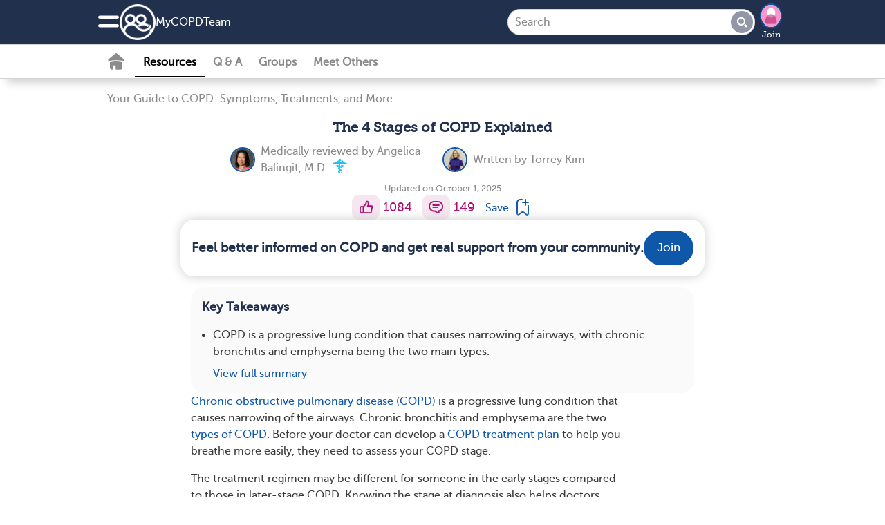

--- FILE ---
content_type: text/html; charset=utf-8
request_url: https://www.mycopdteam.com/resources/stages-of-copd
body_size: 23747
content:
<!DOCTYPE html>
<html lang="en" prefix="fb: https://www.facebook.com/2008/fbml">
  <head>
  <link rel="stylesheet" media="print" href="https://www.mycopdteam.com/assets/print-cee7ff77be31dd87fbe314d626d0ceee970d2d092e91767dcb0d1c4a31c4f871.css" as="style" />
  <link rel="stylesheet" media="screen" href="https://www.mycopdteam.com/assets/application-slim-set4-4b03e6cd2072eb616526227e41ae54ac63d644c2ec2f15728f073d304c8ae3b0.css" as="style" />
  <link rel="preload" defer="defer" as="style" href="https://www.mycopdteam.com/assets/application-set4-a8dbfb55281680251e56b13ddbbfad244c311b01dbd4e1324ce0c9e2f65b1504.css" onload="this.onload=null;this.rel = &#39;stylesheet&#39;"></link>
  <link rel="preload" defer="defer" as="style" href="https://www.mycopdteam.com/assets/foundation-application-cpd-04024382391bb910584145d8113cf35ef376b55d125bb4516cebeb14ce788597.css" onload="this.onload=null;this.rel = &#39;stylesheet&#39;"></link>

  <link rel="manifest" href="/manifest.json" crossorigin="use-credentials">
<script src="//ajax.googleapis.com/ajax/libs/jquery/3.6.3/jquery.min.js" rel="preload" as="script" defer="defer"></script>

  <script src="https://www.mycopdteam.com/assets/jquery-ui-07a16beeb0427a1643c0bb99f2665c60b203f17852fda527c4db428dfe9a6f4c.js" as="script" defer="defer"></script>
  <script src="https://www.mycopdteam.com/assets/application-slim-0b769e829b4cdfea4dcebbb79ece6e7c6431adaa89f6f1527d1571c2a0435135.js" defer="defer"></script>
  <script src="https://www.mycopdteam.com/assets/mht-foundation-slim-92235c82808fda5864d4ac2cb93dc22cec472564c05f187e925ab76bbaa1422d.js" defer="defer"></script>


<script src="https://www.mycopdteam.com/assets/pym-b74705f3aa1d1ecc91e0cacd1d7441cdb69fb5780e5d3ef6f71fa290b43a4c41.js" type="module"></script>
<script src="https://www.mycopdteam.com/assets/ht.emoji-a7b617c4b52426e5cd803fedb66e6645a990db28f340aec9f4955ad0b29b57b6.js" type="module"></script>


<script>
//<![CDATA[

  
  var page_body_controller_name = 'resources';
    var ht_fb_app_id = 1551001815134211;
  var ht_logged_in = false;
  var consent_policy_id = '';

  healthTeams = typeof healthTeams === "undefined" ? {} : healthTeams;
  healthTeams.imgLazyFallback = function() { };




//]]>
</script>


  <script src="https://www.mycopdteam.com/assets/gamanager-1dececea1b31c3e57ece29339ea242e095ed38a44fea180e99f34a870f984c48.js" defer="defer"></script>  
  
  

<script type="module">
//<![CDATA[


//]]>
</script>
  <meta charset="utf-8" />
<meta name="viewport" content="width=device-width, initial-scale=1.0" />
<meta name="keywords" content=" ">
<meta name="description" content=" Chronic obstructive pulmonary disease (COPD) is a progressive lung condition that causes narrowing of the airways. Chronic bronchitis and emphysema are th">

<link rel="preload" async="async" as="font" crossorigin="true" type="font/woff2" href="/fonts/embed/MuseoSlab_500_2-webfont.woff2"></link>
<link rel="preload" async="async" as="font" crossorigin="true" type="font/woff2" href="/fonts/embed/MuseoSans_500-webfont.woff2"></link>
<link rel="preload" async="async" as="font" crossorigin="true" type="font/woff" href="/fonts/embed/foundation-icons.woff"></link>
<link rel="preload" async="async" as="font" crossorigin="true" type="font/woff" href="/fonts/embed/mht-font.woff"></link>

<link href="https://connect.facebook.net"></link>
<link rel="dns-prefetch" href="https://connect.facebook.net"></link>
<link rel="preconnect" href="https://www.googletagmanager.com"></link>
<link rel="dns-prefetch" href="https://www.googletagmanager.com"></link>
<link href="https://www.gstatic.com"></link>
<link rel="dns-prefetch" href="https://www.gstatic.com"></link>
<link rel="preconnect" href="https://www.google-analytics.com"></link>
<link rel="dns-prefetch" href="https://www.google-analytics.com"></link>
<link rel="preconnect" href="https://ajax.googleapis.com"></link>
<link rel="dns-prefetch" href="https://ajax.googleapis.com"></link>
<link href="https://static.hotjar.com"></link>
<link rel="dns-prefetch" href="https://static.hotjar.com"></link>

<link rel="preload" as="script" href="https://connect.facebook.net/en_US/sdk.js"></link>
<link rel="preconnect" href="https://cdn.myhealthteams.com"></link>
<link rel="dns-prefetch" href="https://cdn.myhealthteams.com"></link>
<link href="https://www.facebook.com"></link>



<script>
//<![CDATA[

  window.dataLayer = window.dataLayer || [];
  window.dataLayer.push({});


  (function(w,d,s,l,i){
  w[l]=w[l]||[];
  w[l].push({'gtm.start': new Date().getTime(),event:'gtm.js'});
  var f=d.getElementsByTagName(s)[0], j=d.createElement(s),dl=l!='dataLayer'?'&l='+l:'';
  j.async=true;
  j.src='https://www.googletagmanager.com/gtm.js?id='+i+dl;
  f.parentNode.insertBefore(j,f);
  })(window,document,'script','dataLayer','GTM-PRDMQ44');
  (function(w,d,s,l,i){
  w[l]=w[l]||[];
  w[l].push({'gtm.start': new Date().getTime(),event:'gtm.js'});
  var f=d.getElementsByTagName(s)[0], j=d.createElement(s),dl=l!='dataLayer'?'&l='+l:'';
  j.async=true;
  j.src='https://www.googletagmanager.com/gtm.js?id='+i+dl;
  f.parentNode.insertBefore(j,f);
  })(window,document,'script','dataLayer','GTM-MFJQ4P4');

//]]>
</script>

<meta property="og:title" content="The 4 Stages of COPD Explained | MyCOPDTeam" />
<meta property="og:url" content="https://www.mycopdteam.com/resources/stages-of-copd" />
<meta property="og:image" content="https://cdn.myhealthteams.com/graphic/5b6b29447dea255470879c0d/woriginal/MyCOPDTeam_YourGuideToCOPD_Stages-6ddff30aa4b0fa42a2a890d1a6870c89.webp?1721339768" />
<meta property="og:site-name" content="MyCOPDTeam" />
<meta property="og:description" content=" Chronic obstructive pulmonary disease (COPD) is a progressive lung condition that causes narrowing of the airways. Chronic bronchitis and emphysema are th" />
<link rel="image_src" type="image/jpg" title="FB_THUMBNAIL" href="https://www.mycopdteam.com/assets/cpd/fb_square-254128505803503fbeba95f173980beb64ac784edb7442a60e73e7c0f84515a2.jpg" />
<meta name="twitter:card" content="summary_large_image">
<meta name="twitter:site" content="@MyCOPDTeam">
<meta name="twitter:title" content="The 4 Stages of COPD Explained | MyCOPDTeam">
<meta name="twitter:image" content="https://cdn.myhealthteams.com/graphic/5b6b29447dea255470879c0d/woriginal/MyCOPDTeam_YourGuideToCOPD_Stages-6ddff30aa4b0fa42a2a890d1a6870c89.webp?1721339768">
<meta name="twitter:description" content=" Chronic obstructive pulmonary disease (COPD) is a progressive lung condition that causes narrowing of the airways. Chronic bronchitis and emphysema are th">
  <meta name="p:domain_verify" content="7045899d4e70c7d2d2e6ea35a6045b6e"/>
<link rel="canonical" href="https://www.mycopdteam.com/resources/stages-of-copd" />


<link async="async" rel="apple-touch-icon" href="https://www.mycopdteam.com/assets/mht/icon-76x-c868dbb6f535af44f98c16ccfae4cffc6d9535a35ad481abcd5916fb3c2ad1ca.png"></link>
<link async="async" rel="apple-touch-icon" sizes="76x76" href="https://www.mycopdteam.com/assets/mht/icon-76x-c868dbb6f535af44f98c16ccfae4cffc6d9535a35ad481abcd5916fb3c2ad1ca.png"></link>
<link async="async" rel="apple-touch-icon" sizes="120x120" href="https://www.mycopdteam.com/assets/mht/icon-120x-d0bc30d139a9464aa7c7e0603e53ed577331a5e9118249e0349148841b86befd.png"></link>
<link async="async" rel="apple-touch-icon" sizes="152x152" href="https://www.mycopdteam.com/assets/mht/icon-152x-8851b2bcdccb06e73ec0f1af6f829743bfbed700d33d67a13559f7b417af1643.png"></link>
<link async="async" rel="apple-touch-icon" sizes="167x167" href="https://www.mycopdteam.com/assets/mht/icon-167x-fffd4b8372c62c8adeac8ff9672bd5843ca9bb3fe0a4cb6cf56bc310ca85005a.png"></link>
<link async="async" rel="apple-touch-icon" sizes="180x180" href="https://www.mycopdteam.com/assets/mht/icon-180x-61c491fb81aea837863d31f2debffdb3f6ccd89c79adc4b1dcf1baf7df4cfbe9.png"></link>
<link async="async" rel="apple-touch-icon" sizes="512x512" href="https://www.mycopdteam.com/assets/mht/icon-512x-d427d6a2bc108a2081beec35a23e57d73659cabe9f4cf8b2549310e48d99fd47.png"></link>

<meta name="theme-color" content="#21304D"/>
<meta name="apple-mobile-web-app-capable" content="yes">
<meta name="apple-mobile-web-app-status-bar-style" content="#0F57A8">
<meta name="apple-mobile-web-app-title" content="MyCOPDTeam">
<meta name="msapplication-TileImage" content="https://www.mycopdteam.com/assets/mht/icon-180x-61c491fb81aea837863d31f2debffdb3f6ccd89c79adc4b1dcf1baf7df4cfbe9.png">
<meta name="msapplication-TileColor" content="#0F57A8">

<link async rel="icon" type="image/x-icon" href="https://www.mycopdteam.com/assets/mht/favicon-2da2a8b5c11b9dbdae1c5be2c90ef3d430ee5b8f25471e534282cf3b0e864d80.ico"/>
<link async rel="icon" type="image/png" href="https://www.mycopdteam.com/assets/mht/favicon-16x16-b29b0450808a53a80215e8a953831f4ca8d0fe86086d60a1f5d6415bbed62a71.png" sizes="16x16">
<link async rel="icon" type="image/png" href="https://www.mycopdteam.com/assets/mht/favicon-32x32-7074412db8124934305517568a1ce6400c47373482f7c9a58beff194c615663c.png" sizes="32x32">
<link async rel="icon" type="image/png" href="https://www.mycopdteam.com/assets/mht/favicon-48x48-aa435083057012509e82211f545648d4a199144e2e91aea7a57b95e895468f05.png" sizes="48x48">



  <title>The 4 Stages of COPD Explained | MyCOPDTeam</title>
  
  <script type="application/ld+json">
  {
    "@context": "https://schema.org",
    "@type": "Article",
    "mainEntityOfPage": {
      "@type": "WebPage",
      "@id": "https://www.mycopdteam.com/resources/stages-of-copd"
    },
    "headline": "The 4 Stages of COPD Explained",
    "datePublished": "2018-08-08T12:00:00-0700",
    "dateModified": "2025-10-01T13:29:50-0700",
    "author": [{
  "@type": "person",
  "name": "Torrey Kim",
  "url": "https://www.mycopdteam.com/writers/605916a57dea256504be4577"
}
,
{
  "@type": "person",
  "name": "Angelica Balingit",
  "url": "https://www.mycopdteam.com/writers/646e12af65df6168b4cc74a1"
}
,
{
  "@type": "person",
  "name": "MyCOPDTeam",
  "url": "https://www.mycopdteam.com/writers/5445479d8608751b9e0000dd"
}
],
    "publisher": {
      "@type": "Organization",
      "name": "MyCOPDTeam",
      "logo": {
        "@type": "ImageObject",
        "url": "https://www.mycopdteam.com/assets/cpd/fb_square-254128505803503fbeba95f173980beb64ac784edb7442a60e73e7c0f84515a2.jpg"
      }
    }
  }
</script>  <script type="application/ld+json">
    {
      "@context": "https://schema.org",
      "@type":"BreadCrumbList",
      "itemListElement": [    {
      "@type": "ListItem",
      "position": "1",
      "name": "Resources",
      "item": "https://www.mycopdteam.com/resources"
    },
    {
      "@type": "ListItem",
      "position": "2",
      "name": "Your Guide to COPD: Symptoms, Treatments, and More",
      "item": "https://www.mycopdteam.com/resources/your-guide-to-copd-symptoms-treatments-and-more/list"
    },
    {
      "@type": "ListItem",
      "position": "3",
      "name": "The 4 Stages of COPD Explained",
      "item": "https://www.mycopdteam.com/resources/stages-of-copd"
    }]
    }
</script>



  <meta name="csrf-param" content="authenticity_token" />
<meta name="csrf-token" content="H/xP/XVt8Da0LR1orZVyurIwdPwX4HKC4cBh4A/hS0r7PWq9nyLNZy+UEeHpuViQFqhCHSmwD5eLQZN564FG4g==" />
</head>

<body id="resources-show" class='cpd resources show '>
  <noscript>
  <div id="notice_container">
    <section id="notice" style="position: fixed; top: 0px; padding: 1em; margin:0 25%; width: 50%;">
      Many features of MyCOPDTeam will not work unless you enable JavaScript support in your browser.
    </section>
  </div>
</noscript>

  
<div class='consent reveal' id="consent-modal" data-reveal data-overlay="false" data-close-on-click="true" data-close-on-esc="true">
  <form class="simple_form new_user" id="new_user" novalidate="novalidate" data-type="html" action="#" accept-charset="UTF-8" data-remote="true" method="post"><input name="utf8" type="hidden" value="&#x2713;" autocomplete="off" /><input type="hidden" name="_method" value="put" autocomplete="off" />
    <div class="consent-popup">
      <div class="consent-popup-content">
        <span>In order to operate the site and better serve you, we collect your data. We also use this data and share with our vendors for the purposes of marketing, research, and monitoring.</span>
        
      </div>
      <div class="hide consent-popup-content">
        <span>In order to operate the site and better serve you, we collect your data. We also use this data and share with our vendors for the purposes of marketing, research, and monitoring.</span>

      </div>
      <div class="input hidden user_policy_id"><input class="hidden" autocomplete="off" type="hidden" name="user[policy_id]" id="user_policy_id" /></div>
      <div class="input hidden user_data_collect_consent"><input value="true" class="hidden" autocomplete="off" type="hidden" name="user[data_collect_consent]" id="user_data_collect_consent" /></div>
      <div class="input hidden user_data_disclose_consent"><input value="true" class="hidden" autocomplete="off" type="hidden" name="user[data_disclose_consent]" id="user_data_disclose_consent" /></div>
      <div class="button-wrapper">
        <input type="submit" name="commit" value="Reject" id="reject" class="button white-button" data-ga="privacy-consent-popup_reject" data-disable-with="Reject" />
        <input type="submit" name="commit" value="Accept" id="approve" data-ga="privacy-consent-popup_accept" data-disable-with="Accept" class="button" />
      </div>
      <div class="smaller text-center mht-privacy-policy">
  <a target="_blank" href="/about/privacy">Privacy Policy</a>
  <span class="bullet">•</span>
  <a target="_blank" href="/about/privacy#ca_notice">CA Notice at Collection</a>
</div>

    </div>
</form></div>

<div id="notice_container">
  

</div>


  <div class="off-canvas position-left" id="leftOffCanvas" data-auto-focus="false" data-off-canvas data-content-scroll="false" data-transition="overlap">
  <div class="off-canvas-menu">
  <img class="logo" loading="lazy" src="https://www.mycopdteam.com/assets/cpd/logo_home-455f7b6c01c136ba92ebef3fcc30ee8954b1042564f7b597bdc7ccedc0fe1f3f.png" />
    <div class="canvas-cta">
      <h2>Connect with others who understand.</h2>

      <ul class="value-props">
          <li> <span class="mi_check"></span>
            Learn from expert-reviewed resources
          </li>
          <li> <span class="mi_check"></span>
            Real advice from people who’ve been there
          </li>
          <li> <span class="mi_check"></span>
            People who understand what you’re going through
          </li>
      </ul>
      <a class="ob-link authentication" data-ga="hamburger-menu_sign-up" href="/users/signup/start">Sign up</a>
      <a class="wb-link authentication" data-ga="hamburger-menu_log-in" href="/users/sign_in">Log in</a>
    </div>

  <div class='open'>
  <div class="links">
    <a data-ga="hamburger-menu_fabio" href="javascript: HT.gpt.startChat();">Personal Assistant</a>
    <a data-ga="hamburger-menu_what-is-this-site" href="/about">What is This Site</a>
    <a target="_blank" data-ga="hamburger-menu_help-center" href="/support">Help Center</a>
    <a target="_blank" data-ga="hamburger-menu_crisis" href="https://myhealthteams.freshdesk.com/en/support/solutions/articles/43000232336-crisis">Crisis</a>
  </div>
</div>

  
</div>


  <div class="mht-logo-container">
    <span class="powered-by-title">Powered By</span>
    <img class="mht-logo" loading="lazy" src="https://www.mycopdteam.com/assets/mht/mht_text-31b03159bdaf795c0c3965e8960471e0843c8ee9226a4a59754779293d68ef60.png" />
  </div>
</div>

  
  <div class="off-canvas-content" data-off-canvas-content>
    <div class="inner-wrap">
      
      <div id="nav-container">
  <div class="navbar navbar-cta ">
  <div class="mht-top-bar">
    <div class="top-bar-left">
      <ul class="tabs with_left_hamburger" id="top-bar-logo">
        <li class="hide_on_scroll site_logo_holder">
          <div class="user-nav">
  <button class="mi_menu" id="site-navigation-icon" data-toggle="leftOffCanvas" data-ga='nav-menu_hamburger'>
    <span></span>
  </button>
</div>

          <a class="icon-link" data-ga="nav-menu_logo-icon" href="/">
            <img class="icon" loading="lazy" src="https://www.mycopdteam.com/assets/mht/mht_white-5725ef4703b0e8108f8637304e8b093ba2948dc080f86abf78ea8f678d9f9972.png" />
</a>          <div class='site_name_language'>
            <a class="nav-site-name" data-ga="nav-menu_site-name" href="/">
              My<wbr>COPD<wbr>Team
</a>            
          </div>
        </li>
        <li class="show_on_scroll">
          <div class="user-nav">
  <button class="mi_menu" id="site-navigation-icon" data-toggle="leftOffCanvas" data-ga='nav-menu_hamburger'>
    <span></span>
  </button>
</div>

          <a data-ga="nav-menu_logo-icon" href="/"><img class="icon" loading="lazy" src="https://www.mycopdteam.com/assets/mht/mht_white-5725ef4703b0e8108f8637304e8b093ba2948dc080f86abf78ea8f678d9f9972.png" /></a>
        </li>
      </ul>
    </div>

    <div class="heading-title show_on_scroll bold">Connect with others living with COPD</div>

    <div class='top-bar-right-holder'>
      
<form class="simple_form input-group hide_on_scroll global-search-input search-tour" id="new_resource_search" novalidate="novalidate" action="/resources/search" accept-charset="UTF-8" method="get"><input name="utf8" type="hidden" value="&#x2713;" autocomplete="off" />
  <div class="input-group-button">
    <input name="query" class="string optional input-group-field" placeholder="Search" type="text" id="resource_search_query" />
    <button type="submit" class="button mi_lens" data-ga="search_submit" disabled="disabled"></button>
  </div>
  <a class='search-cancel hide-for-large mi_close'></a>
</form>
      <div class="top-bar-right hide_on_scroll" id="top_right_hamburger_holder">
        <ul class="tabs">
          <li><div class="user-nav">
  <button class="mi_lens search-tour" id="site-search" data-ga="nav-menu_search"></button>

    <div class='user-image img-wrapper mini-image-join'>
      <a rel="nofollow" data-ga="nav-menu_profile-picture" href="/users/sign_up">
        <img loading="lazy" class="mini polaroid my_polaroid" src="https://www.mycopdteam.com/assets/default_avatars/silhouettes/0-23ca04cdd95ff55608633895b51ec9464a7f87d7964a65960c21740e232861c0.png" />
        Join
</a>    </div>
</div>
</li>
        </ul>
      </div>
    </div>
    <div class="top-bar-right show_on_scroll bold">
      <a class="ob-link authentication" data-ga="sticky-bar_login" href="/users/sign_in">log in</a>
    </div>
  </div>
</div>

  <div class="navbar secondary-navbar">
  <div class="mht-below-top-bar">
    <div class="top-bar-left">
      <ul class="tabs">
        <li>
          <div class="user-nav">
                <a class="mi_home_off " data-ga="sub-nav_home" href="/"></a>

<a class="nav-resources-link  current-nav-page" data-ga="sub-nav_resources" href="/resources">Resources</a>

<a class="nav-questions-link " data-ga="sub-nav_qa" href="/questions">Q &amp; A</a>

  <a class="new-nav-link nav-groups-link " data-ga="sub-nav_groups" href="/groups">Groups</a>

  <a class="nav-meet-others-link " data-ga="sub-nav_meet-others" href="/people?all=1">Meet Others</a>



          </div>
        </li>
      </ul>
    </div>
  </div>
</div>

</div>

        
    <div class="resource-show-top">
      <div class="breadcrumbs"><a data-ga="resources_breadcrumb-link" href="/resources/your-guide-to-copd-symptoms-treatments-and-more/list">Your Guide to COPD: Symptoms, Treatments, and More</a>
</div>
    </div>

  <div id="resources_list">
    <div class="resource top-adb">
      
      
      

      

      <h1 class="title">
        The 4 Stages of COPD Explained
        
      </h1>

      <div class="writers">
    <div class="writer_section">
  <a href="/writers/646e12af65df6168b4cc74a1"><img class="polaroid resource-writer-img" data-fallback="https://cdn.myhealthteams.com/idxcard/646e12af65df6168b4cc74a1/mini/Headshot_%281%29-8c6d74d6a86990934e9ab5dc8e2fcc7d.jpg?1696250957" src="https://cdn.myhealthteams.com/idxcard/646e12af65df6168b4cc74a1/wmini/Headshot_%281%29-8c6d74d6a86990934e9ab5dc8e2fcc7d.webp?1696250957" /></a>
  <div class="writers_intro">
    Medically reviewed by
    <a href="/writers/646e12af65df6168b4cc74a1">Angelica Balingit, M.D.</a>
    <span class="mi_medical_caduceus"></span>
  </div>
</div>
<div class="writer_section">
  <a href="/writers/605916a57dea256504be4577"><img class="polaroid resource-writer-img" data-fallback="https://cdn.myhealthteams.com/idxcard/605916a57dea256504be4577/mini/Torrey_Kim_Image.jpg?1628806802" src="https://cdn.myhealthteams.com/idxcard/605916a57dea256504be4577/wmini/Torrey_Kim_Image.webp?1628806802" /></a>
  <div class="writers_intro">
    Written by
    <a href="/writers/605916a57dea256504be4577">Torrey Kim</a>
    
  </div>
</div>

</div>


      

      <div class="activity-info">
        <div class="posted">Updated on October 1, 2025</div>
        

      </div>

      <div class="social-actions">
  
  <div class="social-action">
  <a title="I like this" rel="nofollow" data-ga="like_article" data-noauth="true" data-uri="/likes?source=none" data-action="like" data-type="Resource" data-docid="5b6b29447dea255470879c0d" class="mi_thumb update-count social-action-button" href="#"></a>
  <span class="social-action-number">
    1084
  </span>
</div>

  
  
<div class="social-action">
    <a title="Add a comment" data-ga="resources_comment-bubble-icon" data-type="Resource" data-docid="5b6b29447dea255470879c0d" data-action="comment" data-noauth="true" class="add_reply mi_bubble social-action-button" href="/resources/stages-of-copd"></a>
    <span class='social-action-number'>149</span>

</div>

  
    <a class="bookmark_signup bookmark" title="Bookmark resource" data-ga="resources_bookmark-article" data-open="signup_cta_bookmark" data-document-id="5b6b29447dea255470879c0d" rel="nofollow" href="#">
      <span class="save">Save</span>
      <span class="mi_bookmark"></span>
</a>


</div>

      
  <div class="email signup_div">
  <a class="" data-ga="signup_intent_click" href="/users/sign_up?document_id=5b6b29447dea255470879c0d&amp;document_type=Resource&amp;source=inline_subscriber_signup&amp;source_element=fixed-cta-article">
    <div class="form">
      <h2 class='bold'>Feel better informed on COPD and get real support from your community.</h2>

      <span class="ob-link">
        Join
      </span>
    </div>
</a></div>


      <div class="rounded-card">
  <h3 class="bold heading">Key Takeaways</h3>
  <div class="card-info-list">
    <ul>
        <li class=>COPD is a progressive lung condition that causes narrowing of airways, with chronic bronchitis and emphysema being the two main types.</li>

      <a class="toggle-summary" data-show-summary="View full summary" data-collapse-summary="Hide full summary" data-ga="article_view-summary" data-show-ga="article_view-summary" data-collapse-ga="article_hide-summary" data-open="signup_cta_resource_summary">View full summary</a>
    </ul>
  </div>
</div>

    <div id="signup_cta_resource_summary" class="reveal rounded-popup" data-reveal="true" data-close-on-click="false" data-close-on-esc="false" data-manual-open="false">

  <div class='text-center'>
    <h2 style="" class="signup_cta_title">This is a member-feature!</h2>
    <h2 class="signup_cta_title">Sign up for free to view the full article summary.</h2>
    <p class="signup_cta_text"></p>
  </div>

    <div class="signup_div text-center" data-ga-label="member">
  <div class='rounded-card' id='signup_buttons'>
      <div class="page-start page-start-control">
        <a data-ga="signup-intent_facebook" class="fb-button button " href="https://www.facebook.com/dialog/oauth/?response_type=code&amp;scope=public_profile,email&amp;display=page&amp;client_id=1551001815134211&amp;redirect_uri=https://www.mycopdteam.com/facebook&amp;state=[base64]">
  <img class="fb-logo" src="https://www.mycopdteam.com/assets/f-b439e07abadb195cd140b2e2c34f75478a896ce0cd8979f6a87a39e2f1070650.png" />
  <span>Continue with Facebook</span>
</a>
        <a data-ga="signup-intent_google" class="google-button button  " href="https://accounts.google.com/o/oauth2/v2/auth?client_id=294545953200-r9a8lovg7fs0a7iamq7tbcil71c6r5sf&amp;redirect_uri=https://www.mycopdteam.com/google&amp;response_type=code&amp;scope=email profile&amp;state=[base64]">
  <div class="icon"></div>
  <span class="buttonText">Continue with Google</span>
</a>
        <div></div>
        <a data-ga="signup-intent_email" class="email-continue ob-link" href="/users/signup/start?email_signup=true">
          <i class="fi-mail"></i>
          <span>Continue with your email</span>
</a>        <div id='signup_tos'>
  <div class="text-left">
  By joining, you accept our
  <a target="_blank" href="/about/tos">Terms of Use</a>, and
  acknowledge our collection, sharing, and use of your data in accordance with our
  <a target="_blank" href="/about/health_data">Health Data</a> and
  <a target="_blank" href="/about/privacy">Privacy</a> policies.
</div>

</div>

      </div>
  </div>
</div>

  <div class="text-center signin_div">Already a Member? <a data-ga="login-intent_text" href="/users/sign_in">Log in</a></div>

  <button name="button" type="button" class="mi_close close-button " data-close="" data-ga="popup_close" aria-label="close modal"></button>

</div>


      
      <div class="body gated" data-mhtid="">
        <div style="line-height: 1;"> <p><a data-ga="article_hyperlink-text" target="_self" href="https://www.mycopdteam.com/resources/copd-an-overview" rel="nofollow">Chronic obstructive pulmonary disease (COPD)</a> is a progressive lung condition that causes narrowing of the airways. Chronic bronchitis and emphysema are the two <a data-ga="article_hyperlink-text" target="_self" href="https://www.mycopdteam.com/resources/types-of-copd" rel="nofollow">types of COPD</a>. Before your doctor can develop a <a data-ga="article_hyperlink-text" target="_self" href="https://www.mycopdteam.com/resources/treatments-for-copd" rel="nofollow">COPD treatment plan</a> to help you breathe more easily, they need to assess your COPD stage.</p> <p>The treatment regimen may be different for someone in the early stages compared to those in later-stage COPD. Knowing the stage at diagnosis also helps doctors track how the disease is progressing and decide whether to recommend a change in treatments.</p> <div class="adb-plc"> </div> <p>Here are facts about the four stages of COPD that you can discuss in more detail with your pulmonology team.</p> <h2>How Is COPD Staged?</h2> <p>COPD staging usually occurs at the same time that COPD is diagnosed. It may also be reassessed as the disease progresses, or gets worse, over time. There are two main approaches for determining COPD stages.</p> <h3>GOLD Stages of COPD</h3> <p>The Global Initiative for Chronic Obstructive Lung Disease (GOLD) system is based on the results of a spirometry test. This is one of the pulmonary function tests your doctor will perform during the diagnosis process. It measures the speed and strength of your exhalations (when you breathe out).</p> <p>To pinpoint a GOLD stage, doctors look at forced expiratory volume (FEV1), which assesses the amount of air exhaled through a spirometer in a one-second interval. They also review forced vital capacity (FVC), which measures how much total air you exhale.</p> <h3>BODE Stages of COPD</h3> <p>The Body Mass Index, Airflow Obstruction, Dyspnea, and Exercise Capacity (BODE) index assesses COPD’s impact on daily life and predicts estimated life expectancy. To calculate your BODE score, your doctor measures your body mass index (BMI), lung function, oxygen levels, and performance on a six-minute walk test.</p> <h2>What Are the 4 Stages of COPD?</h2> <p>Based on your test results, you’ll be diagnosed with stage 1, 2, 3, or 4. Later stages have more severe <a data-ga="article_hyperlink-text" target="_self" href="https://www.mycopdteam.com/resources/symptoms-of-copd" rel="nofollow">COPD symptoms</a> and lower quality of life.</p> <h3>Stage 1: Mild</h3> <p>Stage 1 COPD is mild and may not cause any symptoms. Many people in stage 1 don’t even realize they have COPD. The most common symptoms are a dry cough with very little phlegm and shortness of breath when exercising. According to the GOLD system, people with stage 1 COPD usually have about <a target="_blank" href="https://gaapp.org/diseases/copd/four-stages-of-copd" rel="nofollow">80 percent</a> of normal lung function.</p> <p>To treat stage 1 COPD, your doctor may suggest that you make lifestyle changes. If you smoke, they’ll advise you to quit smoking. If you don’t smoke, they may recommend avoiding secondhand smoke and fumes. Your pulmonologist might also suggest using a bronchodilator medication. These drugs are inhaled to open the lungs’ airways. They often come in the form of inhaler devices but can also be used in nebulizer machines.</p> <h3>Stage 2: Moderate</h3> <p>Stage 2 COPD is moderate. People are more likely to see their doctor at this stage due to symptoms such as:</p> <ul> <li>Chronic cough</li> <li>Persistent phlegm production, which may be worse after waking up</li> <li>Fatigue (tiredness that doesn’t get better with rest)</li> <li>Sleep issues</li> <li>Worsening shortness of breath</li> <li>Wheezing</li> <li>Mental health changes, such as confusion or a bad mood</li> </ul> <p>About 20 percent of people at stage 2 experience COPD exacerbations (periods of symptom worsening) that lead to changes in phlegm color.</p> <p>Based on the GOLD system, people with stage 2 COPD usually have 50 percent to 79 percent of normal lung function.</p> <p>To treat stage 2 COPD, your doctor may recommend short-acting or long-acting inhalers. They also might suggest trying pulmonary rehabilitation therapy to help manage symptoms. These approaches are used in addition to the strategies you may have considered during stage 1.</p> <h3>Stage 3: Severe</h3> <p>Stage 3 COPD is severe, and symptoms occur every day. At this stage, most people see an impact on their quality of life because daily activities get harder. Stage 3 symptoms include:</p> <ul> <li>Wheezing during daily tasks</li> <li>Frequent flare-ups (periods when symptoms worsen)</li> <li>More colds or chest infections than in the past</li> <li>Chest tightness during everyday activities</li> <li>Swollen feet, ankles, and legs</li> </ul> <p>According to the GOLD system, people with stage 3 COPD usually have 30 percent to 49 percent of normal lung function.</p> <p>To treat COPD in stage 3, you may keep using the same medications as in stages 1 and 2. Most people in the third stage also use <a data-ga="article_hyperlink-text" target="_self" href="https://www.mycopdteam.com/treatments/oxygen-therapy" rel="nofollow">oxygen therapy</a> to make breathing easier. During an exacerbation or flare-up, your doctor may prescribe antibiotics to treat any respiratory infections.</p> <h3>Stage 4: End-Stage</h3> <p>Stage 4 COPD is considered very severe and may be referred to as end-stage COPD. At this stage, most people have trouble getting enough oxygen. Quality of life is significantly affected, and flare-ups can be life-threatening. Symptoms in stage 4 include:</p> <ul> <li>Increasing effort to breathe, even when resting</li> <li>Crackling sounds when breathing in</li> <li>Fast or irregular heartbeat</li> <li>Weight loss</li> <li>More severe or frequent flare-ups</li> </ul> <p>In the GOLD system, stage 4 COPD includes those with less than 30 percent of normal lung function remaining.</p> <p>Treating stage 4 COPD may include all the therapies used in prior stages. For people who are candidates for <a data-ga="article_hyperlink-text" target="_self" href="https://www.mycopdteam.com/resources/surgery-and-copd" rel="nofollow">surgery</a>, doctors may recommend a few options, including lung volume reduction and endobronchial valve replacement. Some people may be candidates for a <a data-ga="article_hyperlink-text" target="_self" href="https://www.mycopdteam.com/treatments/lung-transplant" rel="nofollow">lung transplant</a> at this stage.</p> <h2>What Is the Longest Someone Has Lived With Stage 4 COPD?</h2> <p>There’s no statistic demonstrating the longest survival for someone with stage 4 COPD, but one study showed that people with severe COPD usually live about <a target="_blank" href="https://pubmed.ncbi.nlm.nih.gov/32905891/" rel="nofollow">eight to nine years</a> less than people without the condition. However, with early treatment, many people with COPD live for decades.</p> <p>Each case of COPD is unique, and some take years to progress. There’s no fixed timeline of COPD progression. Although there’s <a target="_blank" href="https://www.copdfoundation.org/Learn-More/I-am-New-to-COPD/Stages-of-COPD.aspx" rel="nofollow">no cure for COPD</a>, several treatment options can help limit disease progression and slow down lung damage. Not everyone who has COPD dies from the condition.</p> <p>Talk with your doctor about your prognosis. They can help you determine whether COPD is likely to impact your life expectancy and work with you on a plan to manage symptoms and improve your quality of life.</p> <h2>Join the Conversation</h2> <p>On <a data-ga="article_hyperlink-text" target="_self" href="https://www.mycopdteam.com/" rel="nofollow">MyCOPDTeam</a>, people share their experiences with chronic obstructive pulmonary disease, get advice, and find support from others who understand.</p> <p>Which stage of COPD are you or your loved one living with? Let others know in the comments below.</p> <div class="accordion minimal" data-accordion="" data-allow-all-closed="true"><div class="accordion-item" data-accordion-item=""> <a class="accordion-title references-heading" style="font-weight: bold" target="_blank" href="#accordion1" rel="nofollow">References</a><div class="accordion-content" id="accordion1" data-tab-content=""><ol> <li><a target="_blank" href="https://gaapp.org/diseases/copd/four-stages-of-copd" rel="nofollow">Four Stages of COPD — Global Allergy &amp; Airways Patient Platform</a></li> <li><a target="_blank" href="https://my.clevelandclinic.org/health/diseases/8709-chronic-obstructive-pulmonary-disease-copd" rel="nofollow">Chronic Obstructive Pulmonary Disease (COPD) — Cleveland Clinic</a></li> <li><a target="_blank" href="https://www.copdfoundation.org/Learn-More/I-am-New-to-COPD/Stages-of-COPD.aspx" rel="nofollow">Stages of COPD — COPD Foundation</a></li> <li><a target="_blank" href="https://www.lung.org/lung-health-diseases/lung-disease-lookup/copd/symptoms-diagnosis/diagnosing/stages" rel="nofollow">Understanding COPD Stages — American Lung Association</a></li> <li><a target="_blank" href="https://www.emphysemafoundation.org/index.php/the-lung/copd-emphysema/83-copd-emphysema-articles/501-the-four-stages-of-copd" rel="nofollow">The Four Stages of COPD — National Emphysema Foundation</a></li> <li><a target="_blank" href="https://www.cureus.com/articles/297298-assessment-of-the-bode-index-and-its-association-with-inflammatory-mediators-in-chronic-obstructive-pulmonary-disease-copd-patients" rel="nofollow">Assessment of the BODE Index and Its Association With Inflammatory Mediators in Chronic Obstructive Pulmonary Disease (COPD) Patients — Cureus</a></li> <li><a target="_blank" href="https://www.lung.org/lung-health-diseases/lung-disease-lookup/copd/treating/copd-medications" rel="nofollow">Understanding Your COPD Medications — American Lung Association</a></li> <li><a target="_blank" href="https://www.ncbi.nlm.nih.gov/books/NBK532994/" rel="nofollow">Home Oxygen Therapy — StatPearls</a></li> <li><a target="_blank" href="https://pubmed.ncbi.nlm.nih.gov/32905891/" rel="nofollow">Life Expectancy (LE) and Loss-of-LE for Patients With Chronic Obstructive Pulmonary Disease — Respiratory Medicine</a></li> </ol></div> </div></div> <p> </p> </div><p class="p8"> </p>
        

        

      </div>
      <a class="read-full-article" data-ga="article_read-full-article" href="javascript: HT.resources.toggleGateOverlay()">Read full article</a>
      
      <div class="hide" data-gated>
        
<div class="social-actions flex-centered">
  <div class="text">Was this helpful?</div>

  <div class="social-action-buttons">
    <span class="option-selector">
      <label for="helpful_button_true">
        <input type="radio" name="helpful" id="helpful_button_true" value="button_true" />
        <label title="found this helpful" data-ga="helpful_article" data-noauth="true" data-uri="/helpfuls?social_action=helpfuls&amp;source=none" data-action="helpful" data-type="Resource" data-docid="5b6b29447dea255470879c0d" for="helpful_button_true" class="helpful social-action-button collection_radio_buttons">👍  Yes, thanks </label>
      </label>
    </span>

    <span class="option-selector">
      <label for="helpful_button_false">
        <input type="radio" name="helpful" id="helpful_button_false" value="button_false" />
        <label title="found this unhelpful" data-ga="unhelpful_article" data-noauth="true" data-uri="/helpfuls?social_action=unhelpfuls&amp;source=none" data-action="unhelpful" data-type="Resource" data-docid="5b6b29447dea255470879c0d" for="helpful_button_false" class="unhelpful social-action-button collection_radio_buttons">👎  Not really </label>
      </label>
    </span>
  </div>
</div>

        <div class="share" aria-labelledby="share-label">
  <span id="share-label">Share</span>

  <a rel="nofollow" class="link-share mi_chain_link social-action-button" data-ga="share_clipboard" href="https://www.mycopdteam.com/resources/stages-of-copd">
    <span class="ui-helper-hidden-accessible">Copy link</span>
</a>
  <a class="mi_envelope social-action-button" data-ga="share_email" href="mailto:?body=https%3A%2F%2Fwww.mycopdteam.com%2Fresources%2Fstages-of-copd&amp;subject=The%204%20Stages%20of%20COPD%20Explained">
    <span class="ui-helper-hidden-accessible">Share via email</span>
</a>
  <button type="button" onclick="HT.share.facebook();" data-ga="share_facebook">
    <img class="social-logo" alt="Share on Facebook" src="https://www.mycopdteam.com/assets/facebook_share-093ac38f7c0a882d0b3e3b0e06c2aed120ea180418787cb5728a983d9a23f46e.png" />
</button>
  <button type="button" onclick="HT.share.twitter();" data-ga="share_twitter">
    <img class="social-logo" alt="Share on X" src="https://www.mycopdteam.com/assets/x_share-d95e57a63280671f4a840099e6aad32723fe075c43e45f939ba322cf7517d651.png" />
</button></div>

        
      </div>

      <div class="activity-info">
        

      </div>

          <ul class="tabs" data-tabs id="kc-response-tabs" >
  <li class="tabs-title is-active"><a data-tabs-target="commentsTab" aria-selected="true">Comments</a></li>
  <li class="tabs-title"><a data-tabs-target="questionsTab">Questions</a></li>
</ul>

<div class="tabs-content" data-tabs-content="kc-response-tabs">
  <div class="tabs-panel is-active" id="commentsTab">
    
  <div class="comments_list" data-lang=en>
      
  
<div class="comment form" data-creator-id="697261f92209c9f1d21a4d83">
  <form class="simple_form new_comment new-comment-form-top" id="5b6b29447dea255470879c0d_new_comment" data-pre-submit-check="false" data-reveal-subscribe="comment" data-response-position="append" data-response-destination="comments_list" novalidate="novalidate" enctype="multipart/form-data" action="/notes" accept-charset="UTF-8" method="post"><input name="utf8" type="hidden" value="&#x2713;" autocomplete="off" /><input type="hidden" name="authenticity_token" value="b5ypRNkDPx9ec/RcD9LhhzR6B3/JLNaMUPmNKBUx2RuHSrmaDVb7hNbjRWWdxlCGSyZJ3wtjMnCeCqNgpDBhig==" autocomplete="off" />

    <input type="hidden" name="honey_check" id="honey_check" autocomplete="off" />
    
    <div class="input hidden note_owner_id"><input value="5b6b29447dea255470879c0d" class="hidden" autocomplete="off" type="hidden" name="note[owner_id]" id="note_owner_id" /></div>
    <div class="input hidden note_owner_type"><input value="Resource" class="hidden" autocomplete="off" type="hidden" name="note[owner_type]" id="note_owner_type" /></div>
    <div class="input hidden note_source"><input value="none" class="hidden" autocomplete="off" type="hidden" name="note[source]" id="note_source" /></div>

    
<div class="blue-border">
<div class="input text optional note_body"><textarea rows="1" class="text optional form-body" placeholder="Share your thoughts..." data-action="comment" data-docid="5b6b29447dea255470879c0d" data-emoji="697261f92209c9f1d21a4d84" data-noauth="true" name="note[body]" id="note_body">
</textarea></div>

</div>
<div class='inline-errors' style='display: none;'></div>
<div class="button-area">
  
<div class="add_picture_buttons ">
  
    <div class="input file optional note_photos_image attach-picture" style="display: none;"><input accept="video/*, .jpeg, .jpg, .png, .gif" class="file optional" type="file" name="note[photos_attributes][0][image]" id="note_photos_attributes_0_image" /></div>

  
    <div class="input hidden note_photos_image_url"><input disabled="disabled" class="hidden image-url gif-input" autocomplete="off" type="hidden" name="note[photos_attributes][1][image_url]" id="note_photos_attributes_1_image_url" /></div>
    <div class="input hidden note_photos_link_address"><input disabled="disabled" class="hidden link-address gif-input" autocomplete="off" type="hidden" name="note[photos_attributes][1][link_address]" id="note_photos_attributes_1_link_address" /></div>

  <div class="input hidden note_photos"><input name="note[photo_ids]" id="note_photo_ids" value="" class="hidden" autocomplete="off" type="hidden" /></div>

  <a data-emoji='697261f92209c9f1d21a4d84' class='mi_smiley emoji_picker_icon'></a>
  <a class="revealGif mi_gif" data-open="attachNoteGif-697261f92209c9f1d21a4d85"></a>

  <a class="revealPhoto mi_camera" data-open="attachno-revealPhoto-697261f92209c9f1d21a4d85"></a>

</div>

<div id=attachNoteGif-697261f92209c9f1d21a4d85 class="docAttachGif reveal picture_upload" data-reveal data-options="animation: fade;" aria-labelledby="Attach Gif" aria-hidden="true" role="dialog" data-multiple=false data-multiple-opened="true" >

  <h3>Attach a gif</h3>
  <div class="picture_input" id="gif_query">
    <input type="text" name="gif_query" id="gif_query" autocomplete="off" placeholder="search for images..." />
    <p>Click on a gif to attach it</p>
  </div>

  <div class="gif_results">
    <div class="attribution">Powered By <b>Tenor</b></div>
  </div>

  <button name="button" type="button" class="mi_close close-button picture-discard" data-close="" data-ga="" aria-label="close modal"></button>

</div>


  <button name="button" type="submit" title="submit" data-ga="comment_article" data-noauth="true" data-action="comment" data-type="Resource" data-docid="5b6b29447dea255470879c0d" data-after-action="false" class="button navy-button button visible inactive-button">comment</button>
</div>

    <div class="preview-carousel hide" data-autoplay="false" data-infinite="false" data-center-mode="false" data-slides-to-show="3" data-mobile-show="3">
</div>

<div class="picture_div hide">
  <i class="fi-x"></i>
  <img class="hide attachment"/>
  <video type='video/mp4' playsinline controls width="100%" max-width='500' class="hide attachment" width="100%" max-width="500"></video>
</div>

<div class="tiny reveal" id="invalidBody" data-reveal data-multiple-opened="true">
  <button class="close-button" data-close aria-label="Close modal" type="button">
    <span aria-hidden="true">&times;</span>
  </button>
  All updates must be accompanied by text or a picture.
</div>

    <div class='mentions_select'>
  <div class="mentions_options" style="display:none;">
  </div>

  <div class='user-tags' style="display: none;">
    <span class="tag-title">
      Tip: Add an @ sign before a username to mention someone or a business listed on your team!
      
    </span>
    <span class="tags"></span>
  </div>

</div>

</form></div>

        <div id="view_previous">
  <a class="right" data-ga="resources_show-previous-note" href="/users/signup/start">
    View all 138 comments
    <span class='mi_pointer_down'></span>
</a></div>


        
<div class='content_item'>
  <div class="comment" data-note-id="64c9cac5fe9c0ee782247a34" data-creator-id="5f30476fd9e5c84e1ce645e9">

      <div class="header">
        

        <p class="name">
          A MyCOPDTeam Member
        </p>
      </div>

        <p class="body">I’m stage 3 and it affects every level of my life. I run out of breath just leaving my living room to go to the bathroom. By the time I get to the couch again I need my oxygen concentrator (Imogene 1)… <a rel="nofollow" href="/resources/stages-of-copd?read_more=true">read more</a></p>


      

      
      
</div>
  <div class="actions_menu_wrapper">
    <div class="social-actions">
      <div class="social-action">
  <a title="Send a hug" rel="nofollow" data-ga="hug_comment" data-noauth="true" data-uri="/hugs?source=none" data-action="hug" data-type="Note" data-docid="64c9cac5fe9c0ee782247a34" class="mi_heart update-count social-action-button" href="#"></a>
  <span class="social-action-number">
    55
  </span>
</div>

      <div class="social-action">
  <a title="I like this" rel="nofollow" data-ga="like_comment" data-noauth="true" data-uri="/likes?source=none" data-action="like" data-type="Note" data-docid="64c9cac5fe9c0ee782247a34" class="mi_thumb update-count social-action-button" href="#"></a>
  <span class="social-action-number">
    31
  </span>
</div>

    </div>
    <ul class="dropdown menu" data-alignment="right" data-dropdown-menu="true" data-disable-hover="true" data-click-open="true">
  <li class="is-dropdown-submenu-parent">
    <a href="" class='mi_dots social-action-button dropdown-button' data-ga='caret-submenu_open-menu'></a>
    <ul class="menu is-dropdown-submenu">
      
      
      
      <li><a data-ga="caret-submenu_report-content" data-actionableid="64c9cac5fe9c0ee782247a34" data-open="spamModal" data-reveal-ajax-url="/spam/new?actionable_id=64c9cac5fe9c0ee782247a34&amp;actionable_type=Note" rel="nofollow" style="display: block;" class="action show-spam-form" href="#">report content 🚨</a></li>
      <li><a data-actionableid="64c9cac5fe9c0ee782247a34" data-actionabletype="Note" rel="nofollow" style="display: none;" class="action unmark_spam" href="/spam">unmark as spam 🚨</a></li>
      
      
      
      
      

      
      
      
    </ul>
  </li>
</ul>
  </div>
  
</div>






      <div class="reveal text-center small" id="subscribeAndPost" data-comment data-reveal>
  <button name="button" type="button" class="mi_close close-button small" data-close="" data-ga="" aria-label="close modal"></button>

  <h1>We&#39;d love to hear from you! Please share your name and email to post and read comments.</h1>
  <p>You&#39;ll also get the latest articles directly to your inbox.</p>

    <div class='user_photos_preview'>
      <img loading="lazy" class="medium polaroid" alt="Subscriber Photo" src="https://www.mycopdteam.com/assets/mht/stock_person_1-21c6558d07e27879d64bcdef73acac7c5beb021e2c8e72064eccf42f2f9abd07.png" />
      <img loading="lazy" class="medium polaroid" alt="Subscriber Photo" src="https://www.mycopdteam.com/assets/mht/stock_person_2-16de55407ce548583fc52bb7d92497a0d638ca97e88f54ab22ed20f31b2d11bb.png" />
      <img loading="lazy" class="medium polaroid" alt="Subscriber Photo" src="https://www.mycopdteam.com/assets/mht/stock_person_3-f03af258886689eee46ae3be1f5f1839d00b1b33622d361f63e699c320a3b975.png" />

    <div>133,218 members</div>
  </div>

  <form class="simple_form new_email_user email_subscribe_form " id="new_email_user" data-type="json" novalidate="novalidate" action="/email_users" accept-charset="UTF-8" data-remote="true" method="post"><input name="utf8" type="hidden" value="&#x2713;" autocomplete="off" />
  <script src="https://www.recaptcha.net/recaptcha/api.js?render=6LcU5SoeAAAAAGLalK2P2pGEQiRR1Lpwms2PB_m4"   ></script>
        <script>
          // Define function so that we can call it again later if we need to reset it
          // This executes reCAPTCHA and then calls our callback.
          function executeRecaptchaForSubscriberSignup() {
            grecaptcha.ready(function() {
              grecaptcha.execute('6LcU5SoeAAAAAGLalK2P2pGEQiRR1Lpwms2PB_m4', {action: 'subscriber_signup'}).then(function(token) {
                setInputWithRecaptchaResponseTokenForSubscriberSignup('697261f92209c9f1d21a4d86', token)
              });
            });
          };
          // Invoke immediately
          executeRecaptchaForSubscriberSignup()

          // Async variant so you can await this function from another async function (no need for
          // an explicit callback function then!)
          // Returns a Promise that resolves with the response token.
          async function executeRecaptchaForSubscriberSignupAsync() {
            return new Promise((resolve, reject) => {
             grecaptcha.ready(async function() {
                resolve(await grecaptcha.execute('6LcU5SoeAAAAAGLalK2P2pGEQiRR1Lpwms2PB_m4', {action: 'subscriber_signup'}))
              });
            })
          };

                  var setInputWithRecaptchaResponseTokenForSubscriberSignup = function(id, token) {
          var element = document.getElementById(id);
          if (element !== null) element.value = token;
        }

        </script>
<input type="hidden" name="g-recaptcha-response-data[subscriber_signup]" id="697261f92209c9f1d21a4d86" data-sitekey="6LcU5SoeAAAAAGLalK2P2pGEQiRR1Lpwms2PB_m4" class="g-recaptcha g-recaptcha-response "/>

  

    <input type="hidden" name="document_type" id="document_type" value="Resource" autocomplete="off" />
    <input type="hidden" name="document_id" id="document_id" value="5b6b29447dea255470879c0d" autocomplete="off" />


  <input type="hidden" name="source" id="source" value="popup_pre_post_subscribe" autocomplete="off" />
  <input type="hidden" name="source_element" id="source_element" value="popup-via-comment" autocomplete="off" />

    <div class="input_and_button">
      <div class="input string optional email_user_name"><input class="string optional round" placeholder="Name" type="text" name="email_user[name]" id="email_user_name" /></div>
      <div class="input email required email_user_email">
        <input class="string email required round" placeholder="Email" type="email" name="email_user[email]" id="email_user_email" />
        <span style='display: none;' class="user-email-error suggestion inline-errors"></span>
        <span style='display: none;' class="user-email-error format inline-errors">
          That doesn&#39;t seem to be a valid email address.
        </span>
</div>      <div class="input-group-button">
        <input type="submit" name="commit" value="Start Posting" class="button bold" data-ga="subscribe-popup_submit-via-comment" data-disable-with="working..." />
      </div>
    </div>


  

    <div class="sso_options">
      <div>
        Or use
      </div>
      <a data-ga="signup-intent_facebook" href="https://www.facebook.com/dialog/oauth/?response_type=code&amp;scope=public_profile,email&amp;display=page&amp;client_id=1551001815134211&amp;redirect_uri=https://www.mycopdteam.com/facebook&amp;state=[base64]">
        <img class="fb-icon" src="https://www.mycopdteam.com/assets/f_large-a15515aeb122bcdbe50dad034930e5507379ac1b6ca5477672c8c10e2077d071.png" />
</a>        <a data-ga="signup-intent_google" href="https://accounts.google.com/o/oauth2/v2/auth?client_id=294545953200-r9a8lovg7fs0a7iamq7tbcil71c6r5sf&amp;redirect_uri=https://www.mycopdteam.com/google&amp;response_type=code&amp;scope=email profile&amp;state=[base64]">
          <img class="google-icon" src="https://www.mycopdteam.com/assets/google-logo-3e04188caf74fff9752edcc9a9bdcce7daa3758943d14d6e62dd564c50906dae.png" />
</a>    </div>
</form>
  <div>
    <a data-close="">Not now</a>
  </div>
  <div>
      <div class="disclaimer">
    This site is protected by reCAPTCHA and the Google
    <a href="https://policies.google.com/privacy" target="_blank">Privacy Policy</a> and
    <a target="_blank" href="https://policies.google.com/terms">Terms of Service</a>.
  </div>

    <a class="smaller" target="_blank" href="/about/privacy">Privacy Policy</a>
    <span class="bullet">•</span>
    <a class="smaller" target="_blank" href="/about/tos">Terms of Use</a>
  </div>
</div>

  </div>

  </div>

  <div class="tabs-panel" id="questionsTab">
    <div id="activities_list">
      <form class="simple_form new_question pristine" id="new_question" autocomplete="off" data-pre-submit-check="true" data-reveal-subscribe="question" novalidate="novalidate" enctype="multipart/form-data" action="/questions" accept-charset="UTF-8" method="post"><input name="utf8" type="hidden" value="&#x2713;" autocomplete="off" /><input type="hidden" name="authenticity_token" value="BfX7xMwp9NJrcnjlarT19xANe9zrRbrSQjIjSkSAFm+Yf4V5iYGKASGPobZhv7Nd+GiBqqphB8ARt71udkNalg==" autocomplete="off" />
  <input type="hidden" name="honey_check" id="honey_check" autocomplete="off" />
  <div class="input hidden question_resource_id hide"><input class="hidden" autocomplete="off" type="hidden" value="5b6b29447dea255470879c0d" name="question[resource_id]" id="question_resource_id" /></div>

  <div class='navy-border pristine'>
    <div class="input text optional question_title"><textarea rows="1" style="height: 30px;" maxlength="140" validate="true" placeholder="Ask a question..." data-focus="false" data-action="question" data-docid="5b6b29447dea255470879c0d" data-heading="Do you have a question?" data-noauth="true" class="text optional" name="question[title]" id="question_title">
</textarea></div>
  </div>
  <div class="qa_title_limit remaining" data-hidden-at-load style="display: none;"></div>

  <div class='navy-border' data-hidden-at-load style="display: none;">
    <div class="input text optional question_body"><textarea rows="5" style="min-height: 80px;" maxlength="3000" validate="true" data-emoji="697261f92209c9f1d21a4d87" class="text optional" placeholder="Optional: share any relevant details, such as your diagnosis or treatments." name="question[body]" id="question_body">
</textarea></div>
    
<div class="add_picture_buttons true">
  
    <div class="input file optional question_photos_image attach-picture" style="display: none;"><input multiple="multiple" accept="video/*, .jpeg, .jpg, .png, .gif" class="file optional" type="file" name="question[photos_attributes][0][image][]" id="question_photos_attributes_0_image" /></div>

  
    <div class="input hidden question_photos_image_url"><input disabled="disabled" class="hidden image-url gif-input" autocomplete="off" type="hidden" name="question[photos_attributes][1][image_url]" id="question_photos_attributes_1_image_url" /></div>
    <div class="input hidden question_photos_link_address"><input disabled="disabled" class="hidden link-address gif-input" autocomplete="off" type="hidden" name="question[photos_attributes][1][link_address]" id="question_photos_attributes_1_link_address" /></div>

  <div class="input hidden question_photos"><input name="question[keep_photo_ids]" id="question_photo_ids" value="" class="hidden" autocomplete="off" type="hidden" /></div>

  <a data-emoji='697261f92209c9f1d21a4d87' class='mi_smiley emoji_picker_icon'></a>
  <a class="revealGif mi_gif" data-open="attachQuestionGif-697261f92209c9f1d21a4d88"></a>

  <a class="revealPhoto mi_camera" data-open="attachno-revealPhoto-697261f92209c9f1d21a4d88"></a>

</div>

<div id=attachQuestionGif-697261f92209c9f1d21a4d88 class="docAttachGif reveal picture_upload" data-reveal data-options="animation: fade;" aria-labelledby="Attach Gif" aria-hidden="true" role="dialog" data-multiple=true data-multiple-opened="true" >

  <h3>Attach a gif</h3>
  <div class="picture_input" id="gif_query">
    <input type="text" name="gif_query" id="gif_query" autocomplete="off" placeholder="search for images..." />
    <p>Click on a gif to attach it</p>
  </div>

  <div class="gif_results">
    <div class="attribution">Powered By <b>Tenor</b></div>
  </div>

  <button name="button" type="button" class="mi_close close-button picture-discard" data-close="" data-ga="" aria-label="close modal"></button>

</div>


  </div>
  <div class="qa_body_limit remaining" data-hidden-at-load style="display: none;"></div>

  <div class="preview-carousel hide" data-autoplay="false" data-infinite="false" data-center-mode="false" data-slides-to-show="3" data-mobile-show="3">
</div>

<div class="picture_div hide">
  <i class="fi-x"></i>
  <img class="hide attachment"/>
  <video type='video/mp4' playsinline controls width="100%" max-width='500' class="hide attachment" width="100%" max-width="500"></video>
</div>

<div class="tiny reveal" id="invalidBody" data-reveal data-multiple-opened="true">
  <button class="close-button" data-close aria-label="Close modal" type="button">
    <span aria-hidden="true">&times;</span>
  </button>
  All updates must be accompanied by text or a picture.
</div>


<div class="button-area  with-ai-checkbox">
    <div class='input boolean optional checkbox custom-checkbox' data-hidden-at-load style="display: none;">
      <label class="allow_ai_checkbox" for="allow_ai">
        <input type="checkbox" name="allow_ai" id="allow_ai" value="true" class="checkbox boolean optional styled" checked="checked" />
        Also allow AI to respond
</label>    </div>

    <button name="button" type="submit" class="button navy-button" disabled="disabled" data-disable-with="working..." data-enable-with="Ask">Ask</button>

</div>

<div class='mentions_select'>
  <div class="mentions_options" style="display:none;">
  </div>

  <div class='user-tags' style="display: none;">
    <span class="tag-title">
      Please AVOID adding posts that sell products, or solicit for fundraisers or research.
      <a href="/about/guidelines">Read more...</a>
    </span>
    <span class="tags"></span>
  </div>

</div>


</form>
<div class="reveal text-center small" id="subscribeAndPost" data-question data-reveal>
  <button name="button" type="button" class="mi_close close-button small" data-close="" data-ga="" aria-label="close modal"></button>

  <h1>Subscribe now to ask your question, get answers, and stay up to date on the latest articles.</h1>
  <p>Get updates directly to your inbox.</p>

    <div class='user_photos_preview'>
      <img loading="lazy" class="medium polaroid" alt="Subscriber Photo" src="https://www.mycopdteam.com/assets/mht/stock_person_1-21c6558d07e27879d64bcdef73acac7c5beb021e2c8e72064eccf42f2f9abd07.png" />
      <img loading="lazy" class="medium polaroid" alt="Subscriber Photo" src="https://www.mycopdteam.com/assets/mht/stock_person_2-16de55407ce548583fc52bb7d92497a0d638ca97e88f54ab22ed20f31b2d11bb.png" />
      <img loading="lazy" class="medium polaroid" alt="Subscriber Photo" src="https://www.mycopdteam.com/assets/mht/stock_person_3-f03af258886689eee46ae3be1f5f1839d00b1b33622d361f63e699c320a3b975.png" />

    <div>133,218 members</div>
  </div>

  <form class="simple_form new_email_user email_subscribe_form " id="new_email_user" data-type="json" novalidate="novalidate" action="/email_users" accept-charset="UTF-8" data-remote="true" method="post"><input name="utf8" type="hidden" value="&#x2713;" autocomplete="off" />
  <script src="https://www.recaptcha.net/recaptcha/api.js?render=6LcU5SoeAAAAAGLalK2P2pGEQiRR1Lpwms2PB_m4"   ></script>
        <script>
          // Define function so that we can call it again later if we need to reset it
          // This executes reCAPTCHA and then calls our callback.
          function executeRecaptchaForSubscriberSignup() {
            grecaptcha.ready(function() {
              grecaptcha.execute('6LcU5SoeAAAAAGLalK2P2pGEQiRR1Lpwms2PB_m4', {action: 'subscriber_signup'}).then(function(token) {
                setInputWithRecaptchaResponseTokenForSubscriberSignup('697261f92209c9f1d21a4d89', token)
              });
            });
          };
          // Invoke immediately
          executeRecaptchaForSubscriberSignup()

          // Async variant so you can await this function from another async function (no need for
          // an explicit callback function then!)
          // Returns a Promise that resolves with the response token.
          async function executeRecaptchaForSubscriberSignupAsync() {
            return new Promise((resolve, reject) => {
             grecaptcha.ready(async function() {
                resolve(await grecaptcha.execute('6LcU5SoeAAAAAGLalK2P2pGEQiRR1Lpwms2PB_m4', {action: 'subscriber_signup'}))
              });
            })
          };

                  var setInputWithRecaptchaResponseTokenForSubscriberSignup = function(id, token) {
          var element = document.getElementById(id);
          if (element !== null) element.value = token;
        }

        </script>
<input type="hidden" name="g-recaptcha-response-data[subscriber_signup]" id="697261f92209c9f1d21a4d89" data-sitekey="6LcU5SoeAAAAAGLalK2P2pGEQiRR1Lpwms2PB_m4" class="g-recaptcha g-recaptcha-response "/>

  

    <input type="hidden" name="document_type" id="document_type" value="Resource" autocomplete="off" />
    <input type="hidden" name="document_id" id="document_id" value="5b6b29447dea255470879c0d" autocomplete="off" />


  <input type="hidden" name="source" id="source" value="popup_pre_post_subscribe" autocomplete="off" />
  <input type="hidden" name="source_element" id="source_element" value="popup-via-question" autocomplete="off" />

    <div class="input_and_button">
      <div class="input string optional email_user_name"><input class="string optional round" placeholder="Name" type="text" name="email_user[name]" id="email_user_name" /></div>
      <div class="input email required email_user_email">
        <input class="string email required round" placeholder="Email" type="email" name="email_user[email]" id="email_user_email" />
        <span style='display: none;' class="user-email-error suggestion inline-errors"></span>
        <span style='display: none;' class="user-email-error format inline-errors">
          That doesn&#39;t seem to be a valid email address.
        </span>
</div>      <div class="input-group-button">
        <input type="submit" name="commit" value="Subscribe &amp; Ask" class="button bold" data-ga="subscribe-popup_submit-via-ask-question" data-disable-with="working..." />
      </div>
    </div>


  

    <div class="sso_options">
      <div>
        Or use
      </div>
      <a data-ga="signup-intent_facebook" href="https://www.facebook.com/dialog/oauth/?response_type=code&amp;scope=public_profile,email&amp;display=page&amp;client_id=1551001815134211&amp;redirect_uri=https://www.mycopdteam.com/facebook&amp;state=[base64]">
        <img class="fb-icon" src="https://www.mycopdteam.com/assets/f_large-a15515aeb122bcdbe50dad034930e5507379ac1b6ca5477672c8c10e2077d071.png" />
</a>        <a data-ga="signup-intent_google" href="https://accounts.google.com/o/oauth2/v2/auth?client_id=294545953200-r9a8lovg7fs0a7iamq7tbcil71c6r5sf&amp;redirect_uri=https://www.mycopdteam.com/google&amp;response_type=code&amp;scope=email profile&amp;state=[base64]">
          <img class="google-icon" src="https://www.mycopdteam.com/assets/google-logo-3e04188caf74fff9752edcc9a9bdcce7daa3758943d14d6e62dd564c50906dae.png" />
</a>    </div>
</form>
  <div>
    <a data-close="">Not now</a>
  </div>
  <div>
      <div class="disclaimer">
    This site is protected by reCAPTCHA and the Google
    <a href="https://policies.google.com/privacy" target="_blank">Privacy Policy</a> and
    <a target="_blank" href="https://policies.google.com/terms">Terms of Service</a>.
  </div>

    <a class="smaller" target="_blank" href="/about/privacy">Privacy Policy</a>
    <span class="bullet">•</span>
    <a class="smaller" target="_blank" href="/about/tos">Terms of Use</a>
  </div>
</div>


      
<div class="question-card card " data-adb-slot= >
  <div class="question-content">
    <div class="title"><p>Why Wont My Doctor Give Me A Nebulizer Please</p></div>
    <div class="posted">
  By
  A MyCOPDTeam Member

    <span class="bullet">•</span>
    5 answers

  <span class="mi_warning" style="display: none;">&nbsp;</span>
</div>

  </div>
  <a data-ga="qa_view-answers" class="wb-link " href="/users/signup/start">View Answers</a>
</div>



    </div>
  </div>
</div>


      <div class="rounded-card related">
  <h3 class="bold heading">Related</h3>
  <div class="card-info-list">
  <ul>
      <li>
        <span class='gpt-resource-question' data-question-source='related-question'>How does COPD progress over time?</span>
        <a class='gpt-resource-question-answer' rel="nofollow" data-disable='true' data-ga="article-related-qs-module_see-answer">
          See answer
        </a>
      </li>
      <li>
        <span class='gpt-resource-question' data-question-source='related-question'>Why am I so tired and what can I do about it?</span>
        <a class='gpt-resource-question-answer' rel="nofollow" data-disable='true' data-ga="article-related-qs-module_see-answer">
          See answer
        </a>
      </li>
      <li>
        <span class='gpt-resource-question' data-question-source='related-question'>How do COPD symptoms typically progress over time?</span>
        <a class='gpt-resource-question-answer' rel="nofollow" data-disable='true' data-ga="article-related-qs-module_see-answer">
          See answer
        </a>
      </li>
      <li>
        <span class='gpt-resource-question' data-question-source='related-question'>What helps with treatment side effects?</span>
        <a class='gpt-resource-question-answer' rel="nofollow" data-disable='true' data-ga="article-related-qs-module_see-answer">
          See answer
        </a>
      </li>
  </ul>
</div>

  <div class='genome_tags'>
    <a class="genome-label-link " data-ga="article_browse-keywords" href="/resources/types?sort=most_liked">
      <span class="label genome-label">
        Types
      </span>
</a>    <a class="genome-label-link " data-ga="article_browse-keywords" href="/resources/topics?sort=most_liked">
      <span class="label genome-label">
        Topics
      </span>
</a>    <a class="genome-label-link toggleable_item" data-ga="article_browse-keywords" href="/resources/types?sort=most_liked&amp;tag_id=689fa138285b251c15186cc1">
      <span class="label genome-label">
        Copd
      </span>
</a>    <a class="genome-label-link toggleable_item" data-ga="article_browse-keywords" href="/resources/topics?sort=most_liked&amp;tag_id=689fa139285b251c15186dcb">
      <span class="label genome-label">
        News
      </span>
</a>    <span class="label genome-label show_all_tags">
      View All
      <span class='mi_plus'></span>
    </span>
</div>

  <div class="recent-article">
  <div class="image">
    <a data-ga="article_related-article-click" href="/resources/what-causes-copd"><img loading="lazy" onerror="healthTeams.imgLazyFallback(this)" data-fallback="https://cdn.myhealthteams.com/graphic/5b6b28887dea255063879bf6/infographics/MyCOPDTeam_YourGuideToCOPD_Causes-e403cecc82bf59e36f114ae309fc3ee8.png?1721339768" src="https://cdn.myhealthteams.com/graphic/5b6b28887dea255063879bf6/winfographics/MyCOPDTeam_YourGuideToCOPD_Causes-e403cecc82bf59e36f114ae309fc3ee8.webp?1721339768" /></a>
  </div>

  <div class="hide-for-medium">
    <a data-ga="article_related-article-click" class="bold title" href="/resources/what-causes-copd">What Causes COPD? 7 Risk Factors</a>
  </div>

  <div class="hide-for-medium">
    <div class="body"> Chronic obstructive pulmonary disease (COPD) is a lung disease that can have several causes. Alt...</div>
    <div class='social-actions'>
  <a class="no_link" href="/resources/what-causes-copd">
      <span class='social-action'>
    <span title='I like this' class='mi_thumb social-action-button inactive'></span>
    <span class="social-action-number inactive">832</span>
  </span>

    
        <span class='social-action'>
    <span title='Add a comment' class='mi_bubble social-action-button inactive'></span>
    <span class="social-action-number inactive">192</span>
  </span>

</a>    <a class="bookmark_signup bookmark" title="Bookmark resource" data-ga="resources_bookmark-article" data-open="signup_cta_bookmark" data-document-id="5b6b28887dea255063879bf6" rel="nofollow" href="#">
      <span class="save">Save</span>
      <span class="mi_bookmark"></span>
</a>


</div>

  </div>

  <div class="feed-right show-for-medium">
    <a data-ga="article_related-article-click" class="bold title" href="/resources/what-causes-copd">What Causes COPD? 7 Risk Factors</a>
    <div>
      <div class="body"> Chronic obstructive pulmonary disease (COPD) is a lung disease that can have several causes. Alt...</div>
    </div>
    <div class='social-actions'>
  <a class="no_link" href="/resources/what-causes-copd">
      <span class='social-action'>
    <span title='I like this' class='mi_thumb social-action-button inactive'></span>
    <span class="social-action-number inactive">832</span>
  </span>

    
        <span class='social-action'>
    <span title='Add a comment' class='mi_bubble social-action-button inactive'></span>
    <span class="social-action-number inactive">192</span>
  </span>

</a>    <a class="bookmark_signup bookmark" title="Bookmark resource" data-ga="resources_bookmark-article" data-open="signup_cta_bookmark" data-document-id="5b6b28887dea255063879bf6" rel="nofollow" href="#">
      <span class="save">Save</span>
      <span class="mi_bookmark"></span>
</a>


</div>

  </div>
</div>
<div class="recent-article">
  <div class="image">
    <a data-ga="article_related-article-click" href="/resources/copd-the-path-to-diagnosis"><img loading="lazy" onerror="healthTeams.imgLazyFallback(this)" data-fallback="https://cdn.myhealthteams.com/graphic/5b6b28c3d9e5c812911e6c9e/infographics/MyCOPDTeam_YourGuideToCOPD_Diagnosis-719e5377e1f369cae4e4996b8dc19aca.png?1721339767" src="https://cdn.myhealthteams.com/graphic/5b6b28c3d9e5c812911e6c9e/winfographics/MyCOPDTeam_YourGuideToCOPD_Diagnosis-719e5377e1f369cae4e4996b8dc19aca.webp?1721339767" /></a>
  </div>

  <div class="hide-for-medium">
    <a data-ga="article_related-article-click" class="bold title" href="/resources/copd-the-path-to-diagnosis">How Is COPD Diagnosed? Diagnostic Tests and More</a>
  </div>

  <div class="hide-for-medium">
    <div class="body"> Getting a diagnosis of chronic obstructive pulmonary disease (COPD) may take time and come with ...</div>
    <div class='social-actions'>
  <a class="no_link" href="/resources/copd-the-path-to-diagnosis">
      <span class='social-action'>
    <span title='I like this' class='mi_thumb social-action-button inactive'></span>
    <span class="social-action-number inactive">280</span>
  </span>

    
        <span class='social-action'>
    <span title='Add a comment' class='mi_bubble social-action-button inactive'></span>
    <span class="social-action-number inactive">111</span>
  </span>

</a>    <a class="bookmark_signup bookmark" title="Bookmark resource" data-ga="resources_bookmark-article" data-open="signup_cta_bookmark" data-document-id="5b6b28c3d9e5c812911e6c9e" rel="nofollow" href="#">
      <span class="save">Save</span>
      <span class="mi_bookmark"></span>
</a>


</div>

  </div>

  <div class="feed-right show-for-medium">
    <a data-ga="article_related-article-click" class="bold title" href="/resources/copd-the-path-to-diagnosis">How Is COPD Diagnosed? Diagnostic Tests and More</a>
    <div>
      <div class="body"> Getting a diagnosis of chronic obstructive pulmonary disease (COPD) may take time and come with ...</div>
    </div>
    <div class='social-actions'>
  <a class="no_link" href="/resources/copd-the-path-to-diagnosis">
      <span class='social-action'>
    <span title='I like this' class='mi_thumb social-action-button inactive'></span>
    <span class="social-action-number inactive">280</span>
  </span>

    
        <span class='social-action'>
    <span title='Add a comment' class='mi_bubble social-action-button inactive'></span>
    <span class="social-action-number inactive">111</span>
  </span>

</a>    <a class="bookmark_signup bookmark" title="Bookmark resource" data-ga="resources_bookmark-article" data-open="signup_cta_bookmark" data-document-id="5b6b28c3d9e5c812911e6c9e" rel="nofollow" href="#">
      <span class="save">Save</span>
      <span class="mi_bookmark"></span>
</a>


</div>

  </div>
</div>
<div class="recent-article">
  <div class="image">
    <a data-ga="article_related-article-click" href="/resources/copd-vs-asthma-whats-the-difference"><img loading="lazy" onerror="healthTeams.imgLazyFallback(this)" data-fallback="https://cdn.myhealthteams.com/graphic/64e67663073a8c5b0fadd84f/infographics/myCOPDteam_COPD-Vs-Asthma-What&#39;s-The-Difference_1200x630-685fae27100ecef87a96e701a43dd738.jpg?1721343323" src="https://cdn.myhealthteams.com/graphic/64e67663073a8c5b0fadd84f/winfographics/myCOPDteam_COPD-Vs-Asthma-What&#39;s-The-Difference_1200x630-685fae27100ecef87a96e701a43dd738.webp?1721343323" /></a>
  </div>

  <div class="hide-for-medium">
    <a data-ga="article_related-article-click" class="bold title" href="/resources/copd-vs-asthma-whats-the-difference">COPD vs. Asthma: What’s the Difference?</a>
  </div>

  <div class="hide-for-medium">
    <div class="body">If you’re living with chronic obstructive pulmonary disease (COPD) and asthma, you may be wonderi...</div>
    <div class='social-actions'>
  <a class="no_link" href="/resources/copd-vs-asthma-whats-the-difference">
      <span class='social-action'>
    <span title='I like this' class='mi_thumb social-action-button inactive'></span>
    <span class="social-action-number inactive">275</span>
  </span>

    
        <span class='social-action'>
    <span title='Add a comment' class='mi_bubble social-action-button inactive'></span>
    <span class="social-action-number inactive">24</span>
  </span>

</a>    <a class="bookmark_signup bookmark" title="Bookmark resource" data-ga="resources_bookmark-article" data-open="signup_cta_bookmark" data-document-id="64e67663073a8c5b0fadd84f" rel="nofollow" href="#">
      <span class="save">Save</span>
      <span class="mi_bookmark"></span>
</a>


</div>

  </div>

  <div class="feed-right show-for-medium">
    <a data-ga="article_related-article-click" class="bold title" href="/resources/copd-vs-asthma-whats-the-difference">COPD vs. Asthma: What’s the Difference?</a>
    <div>
      <div class="body">If you’re living with chronic obstructive pulmonary disease (COPD) and asthma, you may be wonderi...</div>
    </div>
    <div class='social-actions'>
  <a class="no_link" href="/resources/copd-vs-asthma-whats-the-difference">
      <span class='social-action'>
    <span title='I like this' class='mi_thumb social-action-button inactive'></span>
    <span class="social-action-number inactive">275</span>
  </span>

    
        <span class='social-action'>
    <span title='Add a comment' class='mi_bubble social-action-button inactive'></span>
    <span class="social-action-number inactive">24</span>
  </span>

</a>    <a class="bookmark_signup bookmark" title="Bookmark resource" data-ga="resources_bookmark-article" data-open="signup_cta_bookmark" data-document-id="64e67663073a8c5b0fadd84f" rel="nofollow" href="#">
      <span class="save">Save</span>
      <span class="mi_bookmark"></span>
</a>


</div>

  </div>
</div>


</div>

        <div id="promo-images" class="rounded-card">
  <h3 class="bold heading">More On This Topic</h3>
  <div class='promo-image'>
  <a data-ga="article_cross-promo-click" href="copd-an-overview">
    <img loading="lazy" onerror="healthTeams.imgLazyFallback(this)" data-fallback="https://cdn.myhealthteams.com/graphic/5b6b290f7dea255470879b29/infographics/MyCOPDTeam_YourGuideToCOPD_Overview-be7578cb2b00672d158d54f3baac7e53.png?1721338584" src="https://cdn.myhealthteams.com/graphic/5b6b290f7dea255470879b29/winfographics/MyCOPDTeam_YourGuideToCOPD_Overview-be7578cb2b00672d158d54f3baac7e53.webp?1721338584" />
</a>  <a class="bold" data-ga="article_cross-promo-click" href="copd-an-overview">What Is COPD? An Overview</a>
  <div class='social-actions'>
  <a class="no_link" href="/resources/copd-an-overview">
      <span class='social-action'>
    <span title='I like this' class='mi_thumb social-action-button inactive'></span>
    <span class="social-action-number inactive">682</span>
  </span>

    
        <span class='social-action'>
    <span title='Add a comment' class='mi_bubble social-action-button inactive'></span>
    <span class="social-action-number inactive">83</span>
  </span>

</a>    <a class="bookmark_signup bookmark" title="Bookmark resource" data-ga="resources_bookmark-article" data-open="signup_cta_bookmark" data-document-id="5b6b290f7dea255470879b29" rel="nofollow" href="#">
      <span class="save">Save</span>
      <span class="mi_bookmark"></span>
</a>


</div>

</div>
<div class='promo-image'>
  <a data-ga="article_cross-promo-click" href="types-of-copd">
    <img loading="lazy" onerror="healthTeams.imgLazyFallback(this)" data-fallback="https://cdn.myhealthteams.com/graphic/5b6b2c9565df61623b180932/infographics/MyCOPDTeam_YourGuideToCOPD_Types-5f0e044123b26db555dc703fdb1979fa.png?1721339707" src="https://cdn.myhealthteams.com/graphic/5b6b2c9565df61623b180932/winfographics/MyCOPDTeam_YourGuideToCOPD_Types-5f0e044123b26db555dc703fdb1979fa.webp?1721339707" />
</a>  <a class="bold" data-ga="article_cross-promo-click" href="types-of-copd">3 Types of COPD Described</a>
  <div class='social-actions'>
  <a class="no_link" href="/resources/types-of-copd">
      <span class='social-action'>
    <span title='I like this' class='mi_thumb social-action-button inactive'></span>
    <span class="social-action-number inactive">684</span>
  </span>

    
        <span class='social-action'>
    <span title='Add a comment' class='mi_bubble social-action-button inactive'></span>
    <span class="social-action-number inactive">93</span>
  </span>

</a>    <a class="bookmark_signup bookmark" title="Bookmark resource" data-ga="resources_bookmark-article" data-open="signup_cta_bookmark" data-document-id="5b6b2c9565df61623b180932" rel="nofollow" href="#">
      <span class="save">Save</span>
      <span class="mi_bookmark"></span>
</a>


</div>

</div>

</div>


      
  <div class="email signup_div">
  <a class="" data-ga="signup_intent_click" href="/users/sign_up?document_id=5b6b29447dea255470879c0d&amp;document_type=Resource&amp;source=inline_subscriber_signup&amp;source_element=fixed-cta-article">
    <div class="form">
      <h2 class='bold'>Feel better informed on COPD and get real support from your community.</h2>

      <span class="ob-link">
        Join
      </span>
    </div>
</a></div>



      
    </div>

    
      <div id="signup_cta_bookmark" class="reveal rounded-popup" data-reveal="true" data-close-on-click="false" data-close-on-esc="false" data-manual-open="false">

  <div class='text-center'>
    <h2 style="" class="signup_cta_title">This is a member-feature!</h2>
    <h2 class="signup_cta_title">Sign up for free to save articles for later.</h2>
    <p class="signup_cta_text"></p>
  </div>

    <div class="signup_div text-center" data-ga-label="member">
  <div class='rounded-card' id='signup_buttons'>
      <div class="page-start page-start-control">
        <a data-ga="signup-intent_facebook" class="fb-button button sso_bookmark" href="https://www.facebook.com/dialog/oauth/?response_type=code&amp;scope=public_profile,email&amp;display=page&amp;client_id=1551001815134211&amp;redirect_uri=https://www.mycopdteam.com/facebook&amp;state=[base64]">
  <img class="fb-logo" src="https://www.mycopdteam.com/assets/f-b439e07abadb195cd140b2e2c34f75478a896ce0cd8979f6a87a39e2f1070650.png" />
  <span>Continue with Facebook</span>
</a>
        <a data-ga="signup-intent_google" class="google-button button  sso_bookmark" href="https://accounts.google.com/o/oauth2/v2/auth?client_id=294545953200-r9a8lovg7fs0a7iamq7tbcil71c6r5sf&amp;redirect_uri=https://www.mycopdteam.com/google&amp;response_type=code&amp;scope=email profile&amp;state=[base64]">
  <div class="icon"></div>
  <span class="buttonText">Continue with Google</span>
</a>
        <div></div>
        <a data-ga="signup-intent_email" class="email-continue ob-link" href="/users/signup/start?email_signup=true">
          <i class="fi-mail"></i>
          <span>Continue with your email</span>
</a>        <div id='signup_tos'>
  <div class="text-left">
  By joining, you accept our
  <a target="_blank" href="/about/tos">Terms of Use</a>, and
  acknowledge our collection, sharing, and use of your data in accordance with our
  <a target="_blank" href="/about/health_data">Health Data</a> and
  <a target="_blank" href="/about/privacy">Privacy</a> policies.
</div>

</div>

      </div>
  </div>
</div>

  <div class="text-center signin_div">Already a Member? <a data-ga="login-intent_text" href="/users/sign_in">Log in</a></div>

  <button name="button" type="button" class="mi_close close-button " data-close="" data-ga="popup_close" aria-label="close modal"></button>

</div>


  </div>

  

  
  
<script src="https://www.recaptcha.net/recaptcha/api.js?render=6LcU5SoeAAAAAGLalK2P2pGEQiRR1Lpwms2PB_m4"   ></script>
        <script>
          // Define function so that we can call it again later if we need to reset it
          // This executes reCAPTCHA and then calls our callback.
          function executeRecaptchaForMarkSpam() {
            grecaptcha.ready(function() {
              grecaptcha.execute('6LcU5SoeAAAAAGLalK2P2pGEQiRR1Lpwms2PB_m4', {action: 'mark_spam'}).then(function(token) {
                setInputWithRecaptchaResponseTokenForMarkSpam('g-recaptcha-response-data-mark-spam', token)
              });
            });
          };
          // Invoke immediately
          executeRecaptchaForMarkSpam()

          // Async variant so you can await this function from another async function (no need for
          // an explicit callback function then!)
          // Returns a Promise that resolves with the response token.
          async function executeRecaptchaForMarkSpamAsync() {
            return new Promise((resolve, reject) => {
             grecaptcha.ready(async function() {
                resolve(await grecaptcha.execute('6LcU5SoeAAAAAGLalK2P2pGEQiRR1Lpwms2PB_m4', {action: 'mark_spam'}))
              });
            })
          };

                  var setInputWithRecaptchaResponseTokenForMarkSpam = function(id, token) {
          var element = document.getElementById(id);
          if (element !== null) element.value = token;
        }

        </script>
<input type="hidden" name="g-recaptcha-response-data[mark_spam]" id="g-recaptcha-response-data-mark-spam" data-sitekey="6LcU5SoeAAAAAGLalK2P2pGEQiRR1Lpwms2PB_m4" class="g-recaptcha g-recaptcha-response "/>

<div id="spamModal" class="reveal medium" data-reveal aria-hidden="true" role="dialog"></div>

  <div id="shadowBanModal" class="reveal medium" data-reveal aria-hidden="true" role="dialog"></div>
  <div id="image-lightbox" class="reveal large text-center" data-reveal aria-hidden="true" role="dialog">
  <div id="image-lightbox-image"></div>
  <button name="button" type="button" class="mi_close close-button " data-close="" data-ga="" aria-label="close modal"></button>

</div>



  <script src="https://www.recaptcha.net/recaptcha/api.js?render=6LcU5SoeAAAAAGLalK2P2pGEQiRR1Lpwms2PB_m4"   ></script>
        <script>
          // Define function so that we can call it again later if we need to reset it
          // This executes reCAPTCHA and then calls our callback.
          function executeRecaptchaForNotesCreate() {
            grecaptcha.ready(function() {
              grecaptcha.execute('6LcU5SoeAAAAAGLalK2P2pGEQiRR1Lpwms2PB_m4', {action: 'notes_create'}).then(function(token) {
                setInputWithRecaptchaResponseTokenForNotesCreate('g-recaptcha-response-data-notes-create', token)
              });
            });
          };
          // Invoke immediately
          executeRecaptchaForNotesCreate()

          // Async variant so you can await this function from another async function (no need for
          // an explicit callback function then!)
          // Returns a Promise that resolves with the response token.
          async function executeRecaptchaForNotesCreateAsync() {
            return new Promise((resolve, reject) => {
             grecaptcha.ready(async function() {
                resolve(await grecaptcha.execute('6LcU5SoeAAAAAGLalK2P2pGEQiRR1Lpwms2PB_m4', {action: 'notes_create'}))
              });
            })
          };

                  var setInputWithRecaptchaResponseTokenForNotesCreate = function(id, token) {
          var element = document.getElementById(id);
          if (element !== null) element.value = token;
        }

        </script>
<input type="hidden" name="g-recaptcha-response-data[notes_create]" id="g-recaptcha-response-data-notes-create" data-sitekey="6LcU5SoeAAAAAGLalK2P2pGEQiRR1Lpwms2PB_m4" class="g-recaptcha g-recaptcha-response "/>



      
    </div>
  </div>

  
  
  
  

<div class="reveal small rounded-popup text-center" id="email_signup_confirm" data-reveal>

  <div id='email_signup_thanks_wording'>
      <h1 class='bold'>Thank you for subscribing!</h1>
  <p>Become a member to get even more</p>
  <div class='subscribe-success-images text-center'>
    <div>
      <img loading="lazy" alt="Bubbles with Question Marks" src="https://www.mycopdteam.com/assets/mht/ask_questions-6e72342d4f1f68aa0f3e9b9fd78237c6f14a13ddde142fe9145f51a4626e9655.png" />
      <br>
      Ask Questions
    </div>
    <div>
      <img loading="lazy" alt="Doctor with Stethoscope" src="https://www.mycopdteam.com/assets/mht/get_advice-75ab11be6c04fe8bea9f8df1eb4e4d03c574244aa666b21137c944f6da239da9.png" />
      <br>
      Get Advice
    </div>
    <div>
      <img loading="lazy" alt="Videos on Mobile Device" src="https://www.mycopdteam.com/assets/mht/personalized_content-b60ca2be2d4eb94f5395fe05898916e882fd9024892c9ad3103cb2edb64366ee.png" />
      <br>
      Personalized Content
    </div>
    <div>
      <img loading="lazy" alt="Group with Heart" src="https://www.mycopdteam.com/assets/mht/meet_others-fc81c8d6984c0e09fbaa9114f46ee77f0b8fd0284dc8e5718d3015d6a5cdf10c.png" />
      <br>
      Meet Others Who Understand
    </div>
  </div>
    <a class="ob-link subscribe-to-signup " data-ga="signup_upsell-popup" href="/users/sign_up">sign up for free</a>


  </div>
  <button name="button" type="button" class="mi_close close-button small" data-close="" data-ga="" aria-label="close modal"></button>

</div>

  <script type="module">
//<![CDATA[

$j(function() {
  HT.gpt.init('6LcU5SoeAAAAAGLalK2P2pGEQiRR1Lpwms2PB_m4', true);

});

//]]>
</script>
<div class="fab-container hide">
    <div data-open="gpt-chat" data-fab-ask class='fab-bubble hide' data-ga="chatbot_convo-bubble-question">
      <div class="fab-close mi_close hide" aria-label="Close" data-ga="chatbot_close-button"></div>
      <span class="fab-bubble-text bold" data-question-source="fab-faq" data-val="How do COPD symptoms typically progress over time?">
        <span class='question'></span>
        <span class='see-answer hide'>See answer</span>
      </span>
    </div>
  <div data-open="gpt-chat" class="gpt-avatar-logo" data-ga="chatbot_floating-action-button" >
    <img src="https://www.mycopdteam.com/assets/mht/chatbot_avatar-7e1477d9f6da8393fd083dd7b9a43243bd03e3d50c2c15b383278e22127cde47.png" />
  </div>
</div>
<div id="gpt-chat" data-reveal data-hide-faqs="false" class="blue-background reveal medium" role="dialog">
</div>

<script src="https://www.recaptcha.net/recaptcha/api.js?render=6LcU5SoeAAAAAGLalK2P2pGEQiRR1Lpwms2PB_m4"   ></script>
        <script>
          // Define function so that we can call it again later if we need to reset it
          // This executes reCAPTCHA and then calls our callback.
          function executeRecaptchaForChat() {
            grecaptcha.ready(function() {
              grecaptcha.execute('6LcU5SoeAAAAAGLalK2P2pGEQiRR1Lpwms2PB_m4', {action: 'chat'}).then(function(token) {
                setInputWithRecaptchaResponseTokenForChat('g-recaptcha-response-data-chat', token)
              });
            });
          };
          // Invoke immediately
          executeRecaptchaForChat()

          // Async variant so you can await this function from another async function (no need for
          // an explicit callback function then!)
          // Returns a Promise that resolves with the response token.
          async function executeRecaptchaForChatAsync() {
            return new Promise((resolve, reject) => {
             grecaptcha.ready(async function() {
                resolve(await grecaptcha.execute('6LcU5SoeAAAAAGLalK2P2pGEQiRR1Lpwms2PB_m4', {action: 'chat'}))
              });
            })
          };

                  var setInputWithRecaptchaResponseTokenForChat = function(id, token) {
          var element = document.getElementById(id);
          if (element !== null) element.value = token;
        }

        </script>
<input type="hidden" name="g-recaptcha-response-data[chat]" id="g-recaptcha-response-data-chat" data-sitekey="6LcU5SoeAAAAAGLalK2P2pGEQiRR1Lpwms2PB_m4" class="g-recaptcha g-recaptcha-response "/>


    <div id="nav-ribbon">
  <div class="ribbon-links show-for-medium">
      <a href="https://www.mycopdteam.com/resources/copd-an-overview">ABOUT COPD</a>
      <a href="https://www.mycopdteam.com/resources/types-of-copd">TYPES</a>
      <a href="https://www.mycopdteam.com/resources/copd-the-path-to-diagnosis">DIAGNOSIS</a>
      <a href="https://www.mycopdteam.com/resources/what-causes-copd">CAUSES</a>
      <a href="https://www.mycopdteam.com/resources/symptoms-of-copd">SYMPTOMS</a>
      <a href="https://www.mycopdteam.com/resources/treatments-for-copd">TREATMENTS</a>
      <a href="https://www.mycopdteam.com/resources/stages-of-copd">STAGES</a>
      <a href="https://www.mycopdteam.com/resources">RESOURCES</a>
  </div>

  <div class="ribbon-links hide-for-medium">
    <select name="ribbon-nav-mobile" id="ribbon-nav-mobile" onchange="window.location = this.value;"><option value="">Learn more...</option><option value="https://www.mycopdteam.com/resources/copd-an-overview">ABOUT COPD</option>
<option value="https://www.mycopdteam.com/resources/types-of-copd">TYPES</option>
<option value="https://www.mycopdteam.com/resources/copd-the-path-to-diagnosis">DIAGNOSIS</option>
<option value="https://www.mycopdteam.com/resources/what-causes-copd">CAUSES</option>
<option value="https://www.mycopdteam.com/resources/symptoms-of-copd">SYMPTOMS</option>
<option value="https://www.mycopdteam.com/resources/treatments-for-copd">TREATMENTS</option>
<option value="https://www.mycopdteam.com/resources/stages-of-copd">STAGES</option>
<option value="https://www.mycopdteam.com/resources">RESOURCES</option></select>
  </div>
</div>


<div id="page_footer" role="navigation" class="page_section">
  <div class="site-image">
    <img loading="lazy" src="https://www.mycopdteam.com/assets/cpd/logo_home-455f7b6c01c136ba92ebef3fcc30ee8954b1042564f7b597bdc7ccedc0fe1f3f.png" />
    
  </div>
  <div class='footer_paragraph'>
  <div class="text-intro">
      MyCOPDTeam is the social network for those living with COPD. Get the emotional support you need from others like you, and gain practical advice and insights on managing treatment or therapies for COPD. MyCOPDTeam is the only social network where you can truly connect, make real friendships, and share daily ups and downs in a judgement-free place.

  </div>
</div>


  <div role="navigation" class="">
    <div>
      <div class="title">Quick Links</div>
      <a href="/resources">Resources</a>
      

      <a href="/treatments">Treatments A-Z</a>
      <a target="_blank" href="/support">Help Center</a>
      <a target="_blank" href="https://myhealthteams.freshdesk.com/en/support/solutions/articles/43000232336-crisis">Crisis</a>
    </div>
    <div>
      <div class="title">About</div>
      <a href="/about">What is This Site</a>
      <a href="/resources/getting-started-on-mycopdteam/list">Getting started</a>
      <a href="/about/guidelines">Guidelines</a>
      <a target="_blank" href="https://myhealthteams.freshdesk.com/en/support/solutions/articles/43000553045-accessibility">Accessibility</a>
      <a href="/about/partner">Partner with us</a>
      <a target="_blank" href="https://www.myhealthteam.com/press/">Press/News</a>
    </div>
    <div>
      <div class="title">Policies</div>
      <a href="/about/tos">Terms of Use</a>
      <a href="/about/privacy">Privacy Policy</a>
      <a href="/about/cookies_policy">Cookie policy</a>
      <a href="/about/health_data">Health Data Policy</a>
      <a href="/about/privacy#privacy_rights" data-ga="footer_privacy">Your Privacy Choices</a>
      <a href="/about/privacy#ca_notice">CA Notice</a>
    </div>
    <div>
      <div class="powered-by-title">Powered By</div>
      <img class="mht-logo" loading="lazy" src="https://www.mycopdteam.com/assets/mht/mht_text-31b03159bdaf795c0c3965e8960471e0843c8ee9226a4a59754779293d68ef60.png" />
    </div>
  </div>

  <div class='footer_paragraph'>
  <div class="footing">
    &copy; <span>2026</span> MyHealthTeam, a Swoop company. All rights reserved.
  </div>
</div>

<div class='footer_paragraph'>
  <div class="footing">
    MyCOPDTeam is not a medical referral site and does not recommend or endorse any particular provider or medical treatment.
    No information on MyCOPDTeam should be construed as medical and/or health advice.
  </div>
</div>

</div>


    <script src="https://www.mycopdteam.com/assets/mht-push-672b217e3ff8a56ccede67532ce4dce6ccb700a4a1fa14910c7eab98056c732c.js" type="module"></script>


  
<script src="https://www.mycopdteam.com/assets/pwa-main-6048347b468367b93563bd123b3d84507b4606b32ae1a3f4ce144ef18dbbac77.js" defer="defer"></script><!--BEGIN QUALTRICS WEBSITE FEEDBACK SNIPPET-->
<script type='text/javascript'>
(function(){var g=function(e,h,f,g){
this.get=function(a){for(var a=a+"=",c=document.cookie.split(";"),b=0,e=c.length;b<e;b++){for(var d=c[b];" "==d.charAt(0);)d=d.substring(1,d.length);if(0==d.indexOf(a))return d.substring(a.length,d.length)}return null}; this.set=function(a,c){var b="",b=new Date;b.setTime(b.getTime()+6048E5);b="; expires="+b.toGMTString();document.cookie=a+"="+c+b+"; path=/; "}; this.check=function(){var a=this.get(f);if(a)a=a.split(":");else if(100!=e)"v"==h&&(e=Math.random()>=e/100?0:100),a=[h,e,0],this.set(f,a.join(":"));else return!0;var c=a[1];if(100==c)return!0;switch(a[0]){case "v":return!1;case "r":return c=a[2]%Math.floor(100/c),a[2]++,this.set(f,a.join(":")),!c}return!0};
this.go=function(){if(this.check()){var a=document.createElement("script");a.type="text/javascript";a.src=g;document.body&&document.body.appendChild(a)}};
this.start=function(){var t=this;"complete"!==document.readyState?window.addEventListener?window.addEventListener("load",function(){t.go()},!1):window.attachEvent&&window.attachEvent("onload",function(){t.go()}):t.go()};};
try{(new g(100,"r","QSI_S_ZN_0xqXFirV2xk9o8e","https://zn0xqxfirv2xk9o8e-myhealthteams.siteintercept.qualtrics.com/SIE/?Q_ZID=ZN_0xqXFirV2xk9o8e")).start()}catch(i){}})();
</script><div id='ZN_0xqXFirV2xk9o8e'><!--DO NOT REMOVE-CONTENTS PLACED HERE--></div>
<!--END WEBSITE FEEDBACK SNIPPET-->
<script type="module">
//<![CDATA[
$j(function() {
  
    $j(function() { healthTeams.resources_show.anonymousNotesInit('6LcU5SoeAAAAAGLalK2P2pGEQiRR1Lpwms2PB_m4'); });

  $j(function() { HT.UserActions.spamInit('6LcU5SoeAAAAAGLalK2P2pGEQiRR1Lpwms2PB_m4'); });
  $j(document).foundation();
  healthTeams.init(healthTeams.resources, healthTeams.resources_show, 'stages-of-copd', false, );
      HT.fb.init();
  
  HT.consent.init(false, false);

});

(function(w) {
  w.mh=w.mh||function(){(w.mh.q=w.mh.q||[]).push(arguments)};
  const script = document.createElement('script');
  script.src = 'https://www.mycopdteam.com/assets/sdk-69ed2b321b52647b407b829d6795bdecb8264aca8a7a434e038a91f383c923de.js';
  script.id = 'mht-sdk';
  script.type = 'text/javascript';
  document.body.appendChild(script);

})(window);

//]]>
</script><noscript>
  
    <iframe src="https://www.googletagmanager.com/ns.html?id=GTM-PRDMQ44" height="0" width="0" style="display:none;visibility:hidden"></iframe>
    <iframe src="https://www.googletagmanager.com/ns.html?id=GTM-MFJQ4P4" height="0" width="0" style="display:none;visibility:hidden"></iframe>

</noscript>

  
</body>

  
</html>


--- FILE ---
content_type: application/javascript
request_url: https://www.mycopdteam.com/assets/mht-push-672b217e3ff8a56ccede67532ce4dce6ccb700a4a1fa14910c7eab98056c732c.js
body_size: 989
content:
const firebaseKey="BEcSmD8LuWP4Zx2K7XC76lQaaIb-I9bfYYobRc-EpU5lrmieheQRaYlS7JAWKqilmoKYf6vXK6drI69mJGVsfQ4";import{initializeApp}from"https://www.gstatic.com/firebasejs/11.0.2/firebase-app.js";import{getMessaging,getToken,onMessage}from"https://www.gstatic.com/firebasejs/11.0.2/firebase-messaging.js";const HTpush={messaging:!1,broadcast:null,isSafari:null,firebaseConfig:{apiKey:"AIzaSyATHb6Cwl7Dl3rpxlkJYlbE9QVJ8nAkpd0",authDomain:"mhtwebpush.firebaseapp.com",projectId:"mhtwebpush",storageBucket:"mhtwebpush.appspot.com",messagingSenderId:"191986545550",appId:"1:191986545550:web:ee8d62d3dd8ba47e206adf",measurementId:"G-2MNC74Y62J"},mhtGetToken:function(){getToken(HTpush.messaging,{vapidKey:firebaseKey}).then(e=>{console.log("mht: currentToken: "+e),e&&$j.ajax({type:"POST",url:"/push_registrations",dataType:"json",data:"channel=web&device_id="+e+"&push_signup_page_url="+page_body_controller_name})})["catch"](e=>{console.log("mht: webpush registration error: ",e)})},requestPermission:function(){HT.webpushRequested||(HT.webpushRequested=!0,Notification.requestPermission().then(e=>{"granted"===e&&(console.log("mht: permission granted"),HTpush.mhtGetToken())}))},openBroadcast:function(){var e=new URL(window.location).host+"-push";HTpush.broadcast=new BroadcastChannel(e),HTpush.broadcast.onmessage=(e=>{if(!e.data)return;const s=e.data;"click"===s.type&&HT.logger.send({web_push_click:s.payload})})},init:function(){HTpush.openBroadcast(),HTpush.messaging=getMessaging(),HTpush.isSafari=!navigator.userAgent.match(/chrome/i)&&navigator.userAgent.match(/safari/i),window.onscroll=function(e){HTpush.isSafari||HTpush.requestPermission()},window.onmousedown=function(e){HTpush.requestPermission()},window.touchstart=function(e){HTpush.requestPermission()},onMessage(e=>{var s=e.notification;"serviceWorker"in navigator&&"PushManager"in window&&navigator.serviceWorker.getRegistration("/firebase-cloud-messaging-push-scope").then(function(i){i&&i.showNotification(s.title,{body:s.body,click_action:s.click_action,icon:s.icon,requireInteraction:!0,data:{payload:e}})})["catch"](e=>console.error(e))})}};"granted"===Notification.permission&&navigator.serviceWorker.ready.then(function(e){e.update()}),window.HTpush=HTpush,initializeApp(HTpush.firebaseConfig),HTpush.init();